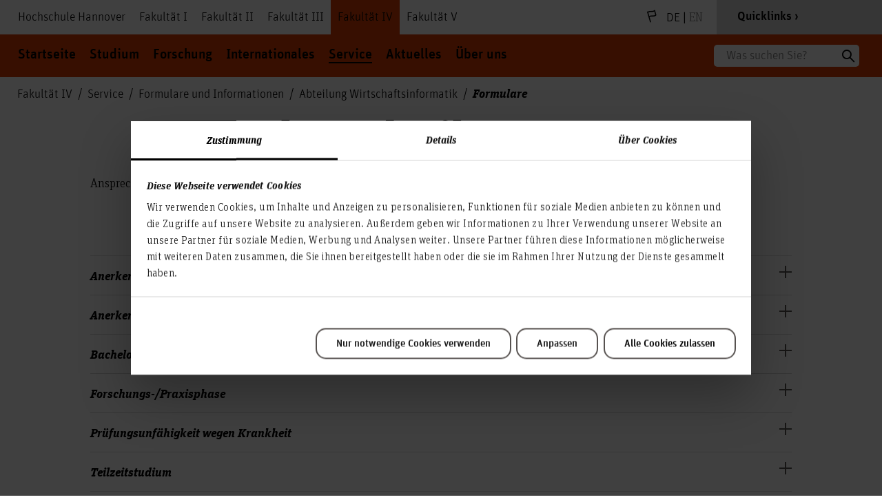

--- FILE ---
content_type: text/html; charset=utf-8
request_url: https://f4.hs-hannover.de/service/formulare-und-informationen/abteilung-wirtschaftsinformatik/formulare
body_size: 12642
content:
<!DOCTYPE html>
<html lang="de-DE">
<head>
    <meta charset="utf-8">

<!-- 
	u+i interact
		    Kommunikationsagentur
		    www.uandi.com

	This website is powered by TYPO3 - inspiring people to share!
	TYPO3 is a free open source Content Management Framework initially created by Kasper Skaarhoj and licensed under GNU/GPL.
	TYPO3 is copyright 1998-2026 of Kasper Skaarhoj. Extensions are copyright of their respective owners.
	Information and contribution at https://typo3.org/
-->


<title>Formulare – Fakultät IV</title>
<meta http-equiv="x-ua-compatible" content="ie=edge,chrome=1">
<meta name="generator" content="TYPO3 CMS">
<meta name="robots" content="index,follow">
<meta name="viewport" content="width=device-width, height=device-height, initial-scale=1, maximum-scale=1, user-scalable=no">
<meta name="keywords" content="Fakultät IV, Wirtschaft, Betriebswirtschaftslehre, BWL, Verwaltungsinformatik, Hannover, Wirtschaftsinformatik, Betriebswirtschaft, Internationalisierung, Bachelor of Science, Audit and Accounting (AAA), Banken und Versicherungen (BUV), Controlling (CON), Corporate Finance (FIN), Handel und Vertrieb (HUV), Human Resource Management (HRM), International Management (IMA), Marketing und Marktforschung (MUM), Supply Chain Management (SCM), Unternehmensführung (UFG)">
<meta name="revisit-after" content="7 days">
<meta name="format-detection" content="telephone=no">
<meta name="title" content="Formulare">
<meta name="date" content="2025-11-24">


<link rel="stylesheet" href="/typo3temp/assets/css/d75c06b886d308c7c3e2328fd8e1b8a8.css?1769079229" media="all">
<link rel="stylesheet" href="/_assets/f447216c5bb14f7e1e0cfcc80984782b/assets_static/css/cookiebot_1731319402.css?1769078785" media="all">
<link rel="stylesheet" href="/_assets/f447216c5bb14f7e1e0cfcc80984782b/assets_static/css/libconnect_dbis.css?1769078785" media="all">
<link rel="stylesheet" href="/_assets/f447216c5bb14f7e1e0cfcc80984782b/assets_static/css/libconnect_ezb.css?1769078785" media="all">







<script id="Cookiebot" src="https://consent.cookiebot.com/uc.js" data-cbid="539586f8-2a7f-450a-a5cc-75ab52045cdf" data-blockingmode="auto" type="text/javascript"></script><link rel="apple-touch-icon" sizes="57x57" href="/frontend/assets/images/favicon/apple-icon-57x57.png"><link rel="apple-touch-icon" sizes="60x60" href="/frontend/assets/images/favicon/apple-icon-60x60.png"><link rel="apple-touch-icon" sizes="72x72" href="/frontend/assets/images/favicon/apple-icon-72x72.png"><link rel="apple-touch-icon" sizes="76x76" href="/frontend/assets/images/favicon/apple-icon-76x76.png"><link rel="apple-touch-icon" sizes="114x114" href="/frontend/assets/images/favicon/apple-icon-114x114.png"><link rel="apple-touch-icon" sizes="120x120" href="/frontend/assets/images/favicon/apple-icon-120x120.png"><link rel="apple-touch-icon" sizes="144x144" href="/frontend/assets/images/favicon/apple-icon-144x144.png"><link rel="apple-touch-icon" sizes="152x152" href="/frontend/assets/images/favicon/apple-icon-152x152.png"><link rel="apple-touch-icon" sizes="180x180" href="/frontend/assets/images/favicon/apple-icon-180x180.png"><link rel="icon" type="image/png" sizes="192x192"  href="/frontend/assets/images/favicon/android-icon-192x192.png"><link rel="icon" type="image/png" sizes="32x32" href="/frontend/assets/images/favicon/favicon-32x32.png"><link rel="icon" type="image/png" sizes="96x96" href="/frontend/assets/images/favicon/favicon-96x96.png"><link rel="icon" type="image/png" sizes="16x16" href="/frontend/assets/images/favicon/favicon-16x16.png"><link rel="manifest" href="/frontend/assets/images/favicon/manifest.json"><meta name="msapplication-TileColor" content="#ffffff"><meta name="msapplication-TileImage" content="/frontend/assets/images/favicon/ms-icon-144x144.png"><meta name="theme-color" content="#ffffff"><meta name="msapplication-config" content="/frontend/assets/images/favicon/browserconfig.xml" ><!-- Vite JS Assets --><script type="module" src="/assets/build/index.DolBJe7-.js"></script><!-- Vite CSS Assets --><link rel="stylesheet" href="/assets/build/index.BO2L1ra_.css">
<link rel="canonical" href="https://f4.hs-hannover.de/service/formulare-und-informationen/abteilung-wirtschaftsinformatik/formulare">

</head>
<body class="page-2481 pagelevel-4 language-0 layout-Default theme--red">



        

        
            
                
            
        

        
    


    <header>
        

    <nav class="main-menu">
        <div class="main-menu__mainmenu">

            
                <ul role="menubar" data-translations='{"close": "schließen", "back": "Zurück", "dropdown_placeholder": "Auswahl Hochschule &amp; Fakultäten", "search":"Suche"}' data-search='{"url": "https://www.hs-hannover.de/suche", "placeholder": "Was suchen Sie?", "term": ""}' >
                    
                        <li class="main-menu__mainmenu-item">
                            <a title="Hochschule Hannover" href="https://www.hs-hannover.de/">
                                Hochschule Hannover
                            </a>
                            
                        </li>
                    
                        <li class="main-menu__mainmenu-item">
                            <a title="Fakultät I" href="https://f1.hs-hannover.de/">
                                Fakultät I
                            </a>
                            
                        </li>
                    
                        <li class="main-menu__mainmenu-item">
                            <a title="Fakultät II" href="https://f2.hs-hannover.de/">
                                Fakultät II
                            </a>
                            
                        </li>
                    
                        <li class="main-menu__mainmenu-item">
                            <a title="Fakultät III" href="https://f3.hs-hannover.de/">
                                Fakultät III
                            </a>
                            
                        </li>
                    
                        <li class="main-menu__mainmenu-item active">
                            <a title="Fakultät IV" href="/">
                                Fakultät IV
                            </a>
                            
                                
        <ul id="tabmenu13">
            

            
                <li >
                    
                            <a title="Startseite" href="/">
                                Startseite
                            </a>
                        

                    
                </li>
            
                <li >
                    
                            <a title="Studium" href="/studium">
                                Studium
                            </a>
                        

                    
                        
        <ul >
            
                <li>
                    <a href="/studium">
                        Übersicht:
                        Studium
                    </a>
                </li>
            

            
                <li >
                    
                            <a title="Erstsemesterinformation" href="/studium/erstsemesterinformation">
                                Erstsemesterinformation
                            </a>
                        

                    
                        
        <ul >
            
                <li>
                    <a href="/studium/erstsemesterinformation">
                        Übersicht:
                        Erstsemesterinformation
                    </a>
                </li>
            

            
                <li >
                    
                            <a title="Abteilung Betriebswirtschaft" href="/studium/erstsemesterinformation/abteilung-betriebswirtschaft">
                                Abteilung Betriebswirtschaft
                            </a>
                        

                    
                </li>
            
                <li >
                    
                            <a title="Abteilung Informatik" href="/studium/erstsemesterinformation/abteilung-informatik">
                                Abteilung Informatik
                            </a>
                        

                    
                </li>
            
                <li >
                    
                            <a title="Abteilung Wirtschaftsinformatik" href="/studium/erstsemesterinformation/abteilung-wirtschaftsinformatik">
                                Abteilung Wirtschaftsinformatik
                            </a>
                        

                    
                </li>
            
        </ul>
    
                    
                </li>
            
                <li >
                    
                            <a title="Bachelor-Studiengänge" href="/studium/bachelor-studiengaenge">
                                Bachelor-Studiengänge
                            </a>
                        

                    
                        
        <ul >
            
                <li>
                    <a href="/studium/bachelor-studiengaenge">
                        Übersicht:
                        Bachelor-Studiengänge
                    </a>
                </li>
            

            
                <li >
                    
                            <a title="International Business Studies (IBS)" href="/studium/bachelor-studiengaenge/international-business-studies-ibs">
                                International Business Studies (IBS)
                            </a>
                        

                    
                </li>
            
                <li >
                    
                            <a title="Betriebswirtschaftslehre (BBA)" href="/studium/bachelor-studiengaenge/betriebswirtschaftslehre-bba">
                                Betriebswirtschaftslehre (BBA)
                            </a>
                        

                    
                </li>
            
                <li >
                    
                            <a title="Angewandte Informatik (BIN)" href="/studium/bachelor-studiengaenge/angewandte-informatik-bin">
                                Angewandte Informatik (BIN)
                            </a>
                        

                    
                </li>
            
                <li >
                    
                            <a title="Angewandte Mathematik und Data Science (MAT)" href="https://f1.hs-hannover.de/studium/studiengaenge-und-programme/bachelor-studiengaenge/angewandte-mathematik-und-data-science-mat">
                                Angewandte Mathematik und Data Science (MAT)
                            </a>
                        

                    
                </li>
            
                <li >
                    
                            <a title="Bank- und Versicherungswesen (BBI)" href="/studium/bachelor-studiengaenge/bank-und-versicherungswesen-bbi">
                                Bank- und Versicherungswesen (BBI)
                            </a>
                        

                    
                </li>
            
                <li >
                    
                            <a title="Mediendesigninformatik (MDI)" href="/studium/bachelor-studiengaenge/mediendesigninformatik-mdi">
                                Mediendesigninformatik (MDI)
                            </a>
                        

                    
                </li>
            
                <li >
                    
                            <a title="Verwaltungsinformatik (VIF)" href="/studium/bachelor-studiengaenge/verwaltungsinformatik-vif">
                                Verwaltungsinformatik (VIF)
                            </a>
                        

                    
                </li>
            
                <li >
                    
                            <a title="Wirtschaftsinformatik (BIS)" href="/studium/bachelor-studiengaenge/wirtschaftsinformatik-bis">
                                Wirtschaftsinformatik (BIS)
                            </a>
                        

                    
                </li>
            
        </ul>
    
                    
                </li>
            
                <li >
                    
                            <a title="Master-Studiengänge" href="/studium/master-studiengaenge">
                                Master-Studiengänge
                            </a>
                        

                    
                        
        <ul >
            
                <li>
                    <a href="/studium/master-studiengaenge">
                        Übersicht:
                        Master-Studiengänge
                    </a>
                </li>
            

            
                <li >
                    
                            <a title="Unternehmensentwicklung (MBD)" href="/studium/master-studiengaenge/unternehmensentwicklung-mbd">
                                Unternehmensentwicklung (MBD)
                            </a>
                        

                    
                </li>
            
                <li >
                    
                            <a title="Angewandte Informatik (MIN)" href="/studium/master-studiengaenge/angewandte-informatik-min">
                                Angewandte Informatik (MIN)
                            </a>
                        

                    
                </li>
            
                <li >
                    
                            <a title="Digitale Transformation (MDT)" href="/studium/master-studiengaenge/digitale-transformation-mdt">
                                Digitale Transformation (MDT)
                            </a>
                        

                    
                        
        <ul >
            
                <li>
                    <a href="/studium/master-studiengaenge/digitale-transformation-mdt">
                        Übersicht:
                        Digitale Transformation (MDT)
                    </a>
                </li>
            

            
                <li >
                    
                            <a title="Bewerbungsverfahren" href="/studium/master-studiengaenge/digitale-transformation-mdt/bewerbungsverfahren">
                                Bewerbungsverfahren
                            </a>
                        

                    
                </li>
            
                <li >
                    
                            <a title="Aufbau des Studiums" href="/studium/master-studiengaenge/digitale-transformation-mdt/aufbau-des-studiums">
                                Aufbau des Studiums
                            </a>
                        

                    
                </li>
            
                <li >
                    
                            <a title="Zulassungsverfahren" href="/studium/master-studiengaenge/digitale-transformation-mdt/zulassungsverfahren">
                                Zulassungsverfahren
                            </a>
                        

                    
                </li>
            
        </ul>
    
                    
                </li>
            
                <li >
                    
                            <a title="Mittelständische Unternehmensführung in Entrepreneurship (MMU)" href="/studium/master-studiengaenge/mittelstaendische-unternehmensfuehrung-in-entrepreneurship-mmu-3">
                                Mittelständische Unternehmensführung in Entrepreneurship (MMU)
                            </a>
                        

                    
                </li>
            
        </ul>
    
                    
                </li>
            
                <li >
                    
                            <a title="Studieninformationen" href="/studium/studieninformationen">
                                Studieninformationen
                            </a>
                        

                    
                        
        <ul >
            
                <li>
                    <a href="/studium/studieninformationen">
                        Übersicht:
                        Studieninformationen
                    </a>
                </li>
            

            
                <li >
                    
                            <a title="Abschlussarbeiten" href="/studium/studieninformationen/abschlussarbeiten">
                                Abschlussarbeiten
                            </a>
                        

                    
                        
        <ul >
            
                <li>
                    <a href="/studium/studieninformationen/abschlussarbeiten">
                        Übersicht:
                        Abschlussarbeiten
                    </a>
                </li>
            

            
                <li >
                    
                            <a title="Abteilungen BWL und WI" href="/studium/studieninformationen/abschlussarbeiten/abteilungen-bwl-und-wi">
                                Abteilungen BWL und WI
                            </a>
                        

                    
                </li>
            
                <li >
                    
                            <a title="Abteilung Informatik" href="/studium/studieninformationen/abschlussarbeiten/abteilung-informatik">
                                Abteilung Informatik
                            </a>
                        

                    
                </li>
            
        </ul>
    
                    
                </li>
            
                <li >
                    
                            <a title="Ordnungen" href="/studium/studieninformationen/ordnungen">
                                Ordnungen
                            </a>
                        

                    
                        
        <ul >
            
                <li>
                    <a href="/studium/studieninformationen/ordnungen">
                        Übersicht:
                        Ordnungen
                    </a>
                </li>
            

            
                <li >
                    
                            <a title="Allgemein" href="/studium/studieninformationen/ordnungen/allgemein">
                                Allgemein
                            </a>
                        

                    
                </li>
            
                <li >
                    
                            <a title="Abteilung BWL" href="/studium/studieninformationen/ordnungen/abteilung-bwl">
                                Abteilung BWL
                            </a>
                        

                    
                </li>
            
                <li >
                    
                            <a title="Abteilung Informatik" href="/studium/studieninformationen/ordnungen/abteilung-informatik">
                                Abteilung Informatik
                            </a>
                        

                    
                </li>
            
                <li >
                    
                            <a title="Abteilung Wirtschaftsinformatik" href="/studium/studieninformationen/ordnungen/abteilung-wirtschaftsinformatik">
                                Abteilung Wirtschaftsinformatik
                            </a>
                        

                    
                </li>
            
        </ul>
    
                    
                </li>
            
                <li >
                    
                            <a target="_blank" href="https://www.hs-hannover.de/ueber-uns/organisation/akademische-angelegenheiten/studieninteressierte/bewerbung/">
                                Informationen zum Bewerbungsverfahren
                            </a>
                        

                    
                </li>
            
                <li >
                    
                            <a title="Bewerbung" href="https://www.hs-hannover.de/ueber-uns/organisation/akademische-angelegenheiten/studieninteressierte/bewerbung">
                                Bewerbung
                            </a>
                        

                    
                </li>
            
                <li >
                    
                            <a title="Fachstudienberatung" href="/studium/studieninformationen/fachstudienberatung">
                                Fachstudienberatung
                            </a>
                        

                    
                </li>
            
        </ul>
    
                    
                </li>
            
                <li >
                    
                            <a title="Pläne und Termine" href="/studium/plaene-und-termine">
                                Pläne und Termine
                            </a>
                        

                    
                        
        <ul >
            
                <li>
                    <a href="/studium/plaene-und-termine">
                        Übersicht:
                        Pläne und Termine
                    </a>
                </li>
            

            
                <li >
                    
                            <a title="Prüfungsplan" href="/studium/plaene-und-termine/pruefungsplan">
                                Prüfungsplan
                            </a>
                        

                    
                        
        <ul >
            
                <li>
                    <a href="/studium/plaene-und-termine/pruefungsplan">
                        Übersicht:
                        Prüfungsplan
                    </a>
                </li>
            

            
                <li >
                    
                            <a title="Abteilung Betriebswirtschaft" href="/studium/plaene-und-termine/pruefungsplan/abteilung-betriebswirtschaft">
                                Abteilung Betriebswirtschaft
                            </a>
                        

                    
                </li>
            
                <li >
                    
                            <a title="Abteilung Informatik" href="/studium/plaene-und-termine/pruefungsplan/abteilung-informatik">
                                Abteilung Informatik
                            </a>
                        

                    
                </li>
            
                <li >
                    
                            <a title="Abteilung Wirtschaftsinformatik" href="/studium/plaene-und-termine/pruefungsplan/abteilung-wirtschaftsinformatik">
                                Abteilung Wirtschaftsinformatik
                            </a>
                        

                    
                </li>
            
        </ul>
    
                    
                </li>
            
                <li >
                    
                            <a title="Stundenplan" href="/studium/plaene-und-termine/stundenplan">
                                Stundenplan
                            </a>
                        

                    
                        
        <ul >
            
                <li>
                    <a href="/studium/plaene-und-termine/stundenplan">
                        Übersicht:
                        Stundenplan
                    </a>
                </li>
            

            
                <li >
                    
                            <a title="Abteilung Betriebswirtschaft" href="/studium/plaene-und-termine/stundenplan/abteilung-betriebswirtschaft">
                                Abteilung Betriebswirtschaft
                            </a>
                        

                    
                </li>
            
                <li >
                    
                            <a title="Abteilung Informatik" href="/studium/plaene-und-termine/stundenplan/abteilung-informatik">
                                Abteilung Informatik
                            </a>
                        

                    
                </li>
            
                <li >
                    
                            <a title="Abteilung Wirtschaftsinformatik" href="/studium/plaene-und-termine/stundenplan/abteilung-wirtschaftsinformatik">
                                Abteilung Wirtschaftsinformatik
                            </a>
                        

                    
                </li>
            
        </ul>
    
                    
                </li>
            
                <li >
                    
                            <a title="Termine" href="/studium/plaene-und-termine/termine">
                                Termine
                            </a>
                        

                    
                        
        <ul >
            
                <li>
                    <a href="/studium/plaene-und-termine/termine">
                        Übersicht:
                        Termine
                    </a>
                </li>
            

            
                <li >
                    
                            <a title="Abteilung Betriebswirtschaft" href="/service/formulare-und-informationen/abteilung-betriebswirtschaft/termine">
                                Abteilung Betriebswirtschaft
                            </a>
                        

                    
                </li>
            
                <li >
                    
                            <a title="Abteilung Informatik" href="/service/formulare-und-informationen/abteilung-informatik/termine">
                                Abteilung Informatik
                            </a>
                        

                    
                </li>
            
                <li >
                    
                            <a title="Abteilung Wirtschaftsinformatik" href="/service/formulare-und-informationen/abteilung-wirtschaftsinformatik/termine">
                                Abteilung Wirtschaftsinformatik
                            </a>
                        

                    
                </li>
            
        </ul>
    
                    
                </li>
            
        </ul>
    
                    
                </li>
            
        </ul>
    
                    
                </li>
            
                <li >
                    
                            <a title="Forschung" href="/forschung">
                                Forschung
                            </a>
                        

                    
                        
        <ul >
            
                <li>
                    <a href="/forschung">
                        Übersicht:
                        Forschung
                    </a>
                </li>
            

            
                <li >
                    
                            <a title="Forschungsfinder" href="/forschung/forschungsfinder">
                                Forschungsfinder
                            </a>
                        

                    
                </li>
            
                <li >
                    
                            <a title="Institute &amp; Forschungsgruppen" href="/forschung/institute-forschungsgruppen">
                                Institute & Forschungsgruppen
                            </a>
                        

                    
                        
        <ul >
            
                <li>
                    <a href="/forschung/institute-forschungsgruppen">
                        Übersicht:
                        Institute & Forschungsgruppen
                    </a>
                </li>
            

            
                <li >
                    
                            <a target="_blank" href="https://www.hs-hannover.de/forschung/forschungsaktivitaeten/forschungseinrichtungen/institute-for-applied-data-science-hannover-datah-1">
                                Data|H – Institute for Applied Data Science Hannover
                            </a>
                        

                    
                </li>
            
                <li >
                    
                            <a title="Forschungsgruppe &quot;Inergi&quot;" href="/forschung/institute-forschungsgruppen/forschungsgruppe-inergi">
                                Forschungsgruppe "Inergi"
                            </a>
                        

                    
                </li>
            
                <li >
                    
                            <a title="Forschungsgruppe Softwarearchitektur" href="/forschung/institute-forschungsgruppen/forschungsgruppe-softwarearchitektur">
                                Forschungsgruppe Softwarearchitektur
                            </a>
                        

                    
                </li>
            
                <li >
                    
                            <a title="Forschungsgruppe Zertifizierung Projektmanagement" href="/forschung/institute-forschungsgruppen/forschungsgruppe-zertifizierung-projektmanagement">
                                Forschungsgruppe Zertifizierung Projektmanagement
                            </a>
                        

                    
                </li>
            
                <li >
                    
                            <a title="IGM Institut für Gesundheitsmanagement der Hochschule Hannover" href="/forschung/institute-forschungsgruppen/igm-institut-fuer-gesundheitsmanagement-der-hochschule-hannover">
                                IGM Institut für Gesundheitsmanagement der Hochschule Hannover
                            </a>
                        

                    
                </li>
            
                <li >
                    
                            <a title="Information Technology and Management (CC_ITM)" href="/forschung/institute-forschungsgruppen/information-technology-and-management-cc-itm">
                                Information Technology and Management (CC_ITM)
                            </a>
                        

                    
                </li>
            
        </ul>
    
                    
                </li>
            
                <li >
                    
                            <a title="Veröffentlichungen" href="/forschung/veroeffentlichungen">
                                Veröffentlichungen
                            </a>
                        

                    
                        
        <ul >
            
                <li>
                    <a href="/forschung/veroeffentlichungen">
                        Übersicht:
                        Veröffentlichungen
                    </a>
                </li>
            

            
                <li >
                    
                            <a title="vor 2000" href="/forschung/veroeffentlichungen/vor-2000">
                                vor 2000
                            </a>
                        

                    
                </li>
            
                <li >
                    
                            <a title="2000" href="/forschung/veroeffentlichungen/2000">
                                2000
                            </a>
                        

                    
                </li>
            
                <li >
                    
                            <a title="2001" href="/forschung/veroeffentlichungen/2001">
                                2001
                            </a>
                        

                    
                </li>
            
                <li >
                    
                            <a title="2002" href="/forschung/veroeffentlichungen/2002">
                                2002
                            </a>
                        

                    
                </li>
            
                <li >
                    
                            <a title="2003" href="/forschung/veroeffentlichungen/2003">
                                2003
                            </a>
                        

                    
                </li>
            
                <li >
                    
                            <a title="2004" href="/forschung/veroeffentlichungen/2004">
                                2004
                            </a>
                        

                    
                </li>
            
                <li >
                    
                            <a title="2005" href="/forschung/veroeffentlichungen/2005">
                                2005
                            </a>
                        

                    
                </li>
            
                <li >
                    
                            <a title="2006" href="/forschung/veroeffentlichungen/2006">
                                2006
                            </a>
                        

                    
                </li>
            
                <li >
                    
                            <a title="2007" href="/forschung/veroeffentlichungen/2007">
                                2007
                            </a>
                        

                    
                </li>
            
                <li >
                    
                            <a title="2008" href="/forschung/veroeffentlichungen/2008">
                                2008
                            </a>
                        

                    
                </li>
            
                <li >
                    
                            <a title="2009" href="/forschung/veroeffentlichungen/2009">
                                2009
                            </a>
                        

                    
                </li>
            
                <li >
                    
                            <a title="2010" href="/forschung/veroeffentlichungen/2010">
                                2010
                            </a>
                        

                    
                </li>
            
                <li >
                    
                            <a title="2011" href="/forschung/veroeffentlichungen/2011">
                                2011
                            </a>
                        

                    
                </li>
            
                <li >
                    
                            <a title="2012" href="/forschung/veroeffentlichungen/2012">
                                2012
                            </a>
                        

                    
                </li>
            
                <li >
                    
                            <a title="2013" href="/forschung/veroeffentlichungen/2013">
                                2013
                            </a>
                        

                    
                </li>
            
                <li >
                    
                            <a title="2014" href="/forschung/veroeffentlichungen/2014">
                                2014
                            </a>
                        

                    
                </li>
            
                <li >
                    
                            <a title="2015" href="/forschung/veroeffentlichungen/2015">
                                2015
                            </a>
                        

                    
                </li>
            
                <li >
                    
                            <a title="2016" href="/forschung/veroeffentlichungen/2016">
                                2016
                            </a>
                        

                    
                </li>
            
                <li >
                    
                            <a title="2017" href="/forschung/veroeffentlichungen/2017">
                                2017
                            </a>
                        

                    
                </li>
            
                <li >
                    
                            <a title="2018" href="/forschung/veroeffentlichungen/2018">
                                2018
                            </a>
                        

                    
                </li>
            
                <li >
                    
                            <a title="2019" href="/forschung/veroeffentlichungen/2019">
                                2019
                            </a>
                        

                    
                </li>
            
                <li >
                    
                            <a title="2020" href="/forschung/veroeffentlichungen/2020">
                                2020
                            </a>
                        

                    
                </li>
            
                <li >
                    
                            <a title="2021" href="/forschung/veroeffentlichungen/2021">
                                2021
                            </a>
                        

                    
                </li>
            
                <li >
                    
                            <a title="2022" href="/forschung/veroeffentlichungen/2022">
                                2022
                            </a>
                        

                    
                </li>
            
                <li >
                    
                            <a title="2023" href="/forschung/veroeffentlichungen/2023">
                                2023
                            </a>
                        

                    
                </li>
            
                <li >
                    
                            <a title="2024" href="/forschung/veroeffentlichungen/2023-2">
                                2024
                            </a>
                        

                    
                </li>
            
                <li >
                    
                            <a title="2025" href="/forschung/veroeffentlichungen/2025">
                                2025
                            </a>
                        

                    
                </li>
            
        </ul>
    
                    
                </li>
            
        </ul>
    
                    
                </li>
            
                <li >
                    
                            <a title="Internationales" href="/internationales">
                                Internationales
                            </a>
                        

                    
                        
        <ul >
            
                <li>
                    <a href="/internationales">
                        Übersicht:
                        Internationales
                    </a>
                </li>
            

            
                <li >
                    
                            <a title="Information for exchange students" href="/internationales/information-for-exchange-students">
                                Information for exchange students
                            </a>
                        

                    
                        
        <ul >
            
                <li>
                    <a href="/internationales/information-for-exchange-students">
                        Übersicht:
                        Information for exchange students
                    </a>
                </li>
            

            
                <li >
                    
                            <a title="Study at Hochschule Hannover ..." href="/internationales/information-for-exchange-students/study-at-hochschule-hannover">
                                Study at Hochschule Hannover ...
                            </a>
                        

                    
                </li>
            
                <li >
                    
                            <a title="Courses offered in English language" href="/internationales/information-for-exchange-students/courses-offered-in-english-language">
                                Courses offered in English language
                            </a>
                        

                    
                </li>
            
                <li >
                    
                            <a title="ICM – InterCultural Management Training" href="/internationales/information-for-exchange-students/icm-intercultural-management-training">
                                ICM – InterCultural Management Training
                            </a>
                        

                    
                </li>
            
        </ul>
    
                    
                </li>
            
                <li >
                    
                            <a title="Ansprechpartner*innen" href="/internationales/ansprechpartnerinnen-persons-of-contact-1">
                                Ansprechpartner*innen
                            </a>
                        

                    
                </li>
            
                <li >
                    
                            <a title="Studium und Praktikum im Ausland" href="/internationales/studium-und-praktikum-im-ausland">
                                Studium und Praktikum im Ausland
                            </a>
                        

                    
                        
        <ul >
            
                <li>
                    <a href="/internationales/studium-und-praktikum-im-ausland">
                        Übersicht:
                        Studium und Praktikum im Ausland
                    </a>
                </li>
            

            
                <li >
                    
                            <a title="Vorbereitung" href="/internationales/studium-und-praktikum-im-ausland/vorbereitung">
                                Vorbereitung
                            </a>
                        

                    
                </li>
            
                <li >
                    
                            <a title="Nachbereitung" href="/internationales/studium-und-praktikum-im-ausland/nachbereitung">
                                Nachbereitung
                            </a>
                        

                    
                </li>
            
                <li >
                    
                            <a title="Eindrücke" href="/internationales/studium-und-praktikum-im-ausland/nachbereitung-1">
                                Eindrücke
                            </a>
                        

                    
                </li>
            
        </ul>
    
                    
                </li>
            
                <li >
                    
                            <a title="Partnerhochschulen" href="/internationales/partnerhochschulen">
                                Partnerhochschulen
                            </a>
                        

                    
                        
        <ul >
            
                <li>
                    <a href="/internationales/partnerhochschulen">
                        Übersicht:
                        Partnerhochschulen
                    </a>
                </li>
            

            
                <li >
                    
                            <a title="Partnerhochschulen Abt. BWL und WI" href="/internationales/partnerhochschulen/partnerhochschulen-abt-bwl-und-wi">
                                Partnerhochschulen Abt. BWL und WI
                            </a>
                        

                    
                </li>
            
                <li >
                    
                            <a title="Partnerhochschulen Abt. I" href="/internationales/partnerhochschulen/partnerhochschulen-abt-i">
                                Partnerhochschulen Abt. I
                            </a>
                        

                    
                </li>
            
        </ul>
    
                    
                </li>
            
                <li >
                    
                            <a title="Internationale Studienprogramme" href="/internationales/internationale-studiengaenge">
                                Internationale Studienprogramme
                            </a>
                        

                    
                        
        <ul >
            
                <li>
                    <a href="/internationales/internationale-studiengaenge">
                        Übersicht:
                        Internationale Studienprogramme
                    </a>
                </li>
            

            
                <li >
                    
                            <a title="Doppelmaster-Studiengänge" href="/studium/internationales-fakultaet-iv/master-doppelstudiengang-1">
                                Doppelmaster-Studiengänge
                            </a>
                        

                    
                </li>
            
                <li >
                    
                            <a title="Summer School HsH 2019: Digital Transformation" href="/internationales/summer-school-hsh-2019-digital-transformation">
                                Summer School HsH 2019: Digital Transformation
                            </a>
                        

                    
                </li>
            
        </ul>
    
                    
                </li>
            
                <li >
                    
                            <a title="Häufig gestellte Fragen - FAQ" href="/internationales/haeufig-gestellte-fragen-faq">
                                Häufig gestellte Fragen - FAQ
                            </a>
                        

                    
                </li>
            
                <li >
                    
                            <a title="Downloads" href="/internationales/downloads">
                                Downloads
                            </a>
                        

                    
                </li>
            
        </ul>
    
                    
                </li>
            
                <li class="active">
                    
                            <a title="Service" href="/service">
                                Service
                            </a>
                        

                    
                        
        <ul >
            
                <li>
                    <a href="/service">
                        Übersicht:
                        Service
                    </a>
                </li>
            

            
                <li class="active">
                    
                            <a title="Formulare und Informationen" href="/service/formulare-und-informationen">
                                Formulare und Informationen
                            </a>
                        

                    
                        
        <ul >
            
                <li>
                    <a href="/service/formulare-und-informationen">
                        Übersicht:
                        Formulare und Informationen
                    </a>
                </li>
            

            
                <li >
                    
                            <a title="Abteilung Betriebswirtschaft" href="/service/formulare-und-informationen/abteilung-betriebswirtschaft">
                                Abteilung Betriebswirtschaft
                            </a>
                        

                    
                        
        <ul >
            
                <li>
                    <a href="/service/formulare-und-informationen/abteilung-betriebswirtschaft">
                        Übersicht:
                        Abteilung Betriebswirtschaft
                    </a>
                </li>
            

            
                <li >
                    
                            <a title="Anerkennung von Studien- und Prüfungsleistungen" href="/service/formulare-und-informationen/abteilung-betriebswirtschaft/anerkennung-von-studien-und-pruefungsleistungen">
                                Anerkennung von Studien- und Prüfungsleistungen
                            </a>
                        

                    
                </li>
            
                <li >
                    
                            <a title="Anerkennung beruflicher Kompetenzen" href="/service/formulare-und-informationen/abteilung-betriebswirtschaft/anerkennung-beruflicher-kompetenzen">
                                Anerkennung beruflicher Kompetenzen
                            </a>
                        

                    
                </li>
            
                <li >
                    
                            <a title="BAföG-Leistungsnachweis" href="/service/formulare-und-informationen/abteilung-betriebswirtschaft/bafoeg-leistungsnachweis">
                                BAföG-Leistungsnachweis
                            </a>
                        

                    
                </li>
            
                <li >
                    
                            <a title="Erstsemesterinformationen" href="/studium/erstsemesterinformation/abteilung-betriebswirtschaft">
                                Erstsemesterinformationen
                            </a>
                        

                    
                </li>
            
                <li >
                    
                            <a title="Formulare der Abteilung BWL" href="/service/formulare-und-informationen/abteilung-betriebswirtschaft/formulare-der-abteilung-bwl">
                                Formulare der Abteilung BWL
                            </a>
                        

                    
                </li>
            
                <li >
                    
                            <a title="Formulare der Studierendenverwaltung" href="/service/formulare-und-informationen/abteilung-betriebswirtschaft/formulare-der-studierendenverwaltung">
                                Formulare der Studierendenverwaltung
                            </a>
                        

                    
                </li>
            
                <li >
                    
                            <a title="Immatrikulation" href="/service/formulare-und-informationen/abteilung-betriebswirtschaft/immatrikulation">
                                Immatrikulation
                            </a>
                        

                    
                </li>
            
                <li >
                    
                            <a title="Praktikumsstellen" href="/aktuelles/praktikumsstellen">
                                Praktikumsstellen
                            </a>
                        

                    
                </li>
            
                <li >
                    
                            <a title="Praxisphasen,  Bachelor-Arbeiten und Master-Arbeiten" href="/service/formulare-und-informationen/abteilung-betriebswirtschaft/praxisphasen-bachelor-arbeiten-und-master-arbeiten">
                                Praxisphasen,  Bachelor-Arbeiten und Master-Arbeiten
                            </a>
                        

                    
                </li>
            
                <li >
                    
                            <a title="Prüfungen" href="/studium/plaene-und-termine/pruefungsplan/abteilung-betriebswirtschaft">
                                Prüfungen
                            </a>
                        

                    
                </li>
            
                <li >
                    
                            <a title="Servicezeiten der Abteilung BWL" href="/service/formulare-und-informationen/abteilung-betriebswirtschaft/servicezeiten-der-abteilung-bwl">
                                Servicezeiten der Abteilung BWL
                            </a>
                        

                    
                </li>
            
                <li >
                    
                            <a title="Studienberatung Betriebswirtschaftslehre" href="/service/formulare-und-informationen/abteilung-betriebswirtschaft/studienberatung-betriebswirtschaftslehre">
                                Studienberatung Betriebswirtschaftslehre
                            </a>
                        

                    
                </li>
            
                <li >
                    
                            <a title="Stundenplan" href="/studium/plaene-und-termine/stundenplan/abteilung-betriebswirtschaft">
                                Stundenplan
                            </a>
                        

                    
                </li>
            
                <li >
                    
                            <a title="Termine" href="/service/formulare-und-informationen/abteilung-betriebswirtschaft/termine">
                                Termine
                            </a>
                        

                    
                </li>
            
                <li >
                    
                            <a title="Weitere Ansprechpartner" href="/service/formulare-und-informationen/abteilung-betriebswirtschaft/weitere-ansprechpartner">
                                Weitere Ansprechpartner
                            </a>
                        

                    
                </li>
            
        </ul>
    
                    
                </li>
            
                <li >
                    
                            <a title="Abteilung Informatik" href="/service/formulare-und-informationen/abteilung-informatik">
                                Abteilung Informatik
                            </a>
                        

                    
                        
        <ul >
            
                <li>
                    <a href="/service/formulare-und-informationen/abteilung-informatik">
                        Übersicht:
                        Abteilung Informatik
                    </a>
                </li>
            

            
                <li >
                    
                            <a title="Lehre nach Cyberangriff" href="/service/formulare-und-informationen/abteilung-informatik/lehre-nach-cyberangriff">
                                Lehre nach Cyberangriff
                            </a>
                        

                    
                </li>
            
                <li >
                    
                            <a title="Erstsemester Informationen" href="/studium/erstsemesterinformation/abteilung-informatik">
                                Erstsemester Informationen
                            </a>
                        

                    
                </li>
            
                <li >
                    
                            <a title="Formulare" href="/service/formulare-und-informationen/abteilung-informatik/formulare">
                                Formulare
                            </a>
                        

                    
                </li>
            
                <li >
                    
                            <a title="Kooperationsmöglichkeiten für Unternehmen und Organisationen" href="/service/formulare-und-informationen/abteilung-informatik/kooperationsmoeglichkeiten-fuer-unternehmen-und-organisationen">
                                Kooperationsmöglichkeiten für Unternehmen und Organisationen
                            </a>
                        

                    
                </li>
            
                <li >
                    
                            <a title="Stundenplan" href="/studium/plaene-und-termine/stundenplan/abteilung-informatik">
                                Stundenplan
                            </a>
                        

                    
                </li>
            
                <li >
                    
                            <a title="Prüfungsplan" href="/studium/plaene-und-termine/pruefungsplan/abteilung-informatik">
                                Prüfungsplan
                            </a>
                        

                    
                </li>
            
                <li >
                    
                            <a title="Termine" href="/service/formulare-und-informationen/abteilung-informatik/termine">
                                Termine
                            </a>
                        

                    
                </li>
            
                <li >
                    
                            <a title="Fachstudienberatung Informatik" href="/service/formulare-und-informationen/abteilung-informatik/fachstudienberatung-informatik">
                                Fachstudienberatung Informatik
                            </a>
                        

                    
                </li>
            
                <li >
                    
                            <a title="Vorlesungsverzeichnis" href="/service/formulare-und-informationen/abteilung-informatik/vorlesungsverzeichnis">
                                Vorlesungsverzeichnis
                            </a>
                        

                    
                </li>
            
                <li >
                    
                            <a title="BAföG-Leistungsnachweis" href="/service/formulare-und-informationen/abteilung-informatik/bafoeg-leistungsnachweis">
                                BAföG-Leistungsnachweis
                            </a>
                        

                    
                </li>
            
                <li >
                    
                            <a target="_blank" href="https://service.it.hs-hannover.de/services/studintern/">
                                StudIntern (Mail-Filter, Druckkonto, VPN, Passwortänderung, etc.)
                            </a>
                        

                    
                </li>
            
                <li >
                    
                            <a title="Weitere Ansprechpartner" href="/service/formulare-und-informationen/abteilung-informatik/weitere-ansprechpartner">
                                Weitere Ansprechpartner
                            </a>
                        

                    
                </li>
            
        </ul>
    
                    
                </li>
            
                <li class="active">
                    
                            <a title="Abteilung Wirtschaftsinformatik" href="/service/formulare-und-informationen/abteilung-wirtschaftsinformatik">
                                Abteilung Wirtschaftsinformatik
                            </a>
                        

                    
                        
        <ul >
            
                <li>
                    <a href="/service/formulare-und-informationen/abteilung-wirtschaftsinformatik">
                        Übersicht:
                        Abteilung Wirtschaftsinformatik
                    </a>
                </li>
            

            
                <li >
                    
                            <a title="Lehre nach Cyberangriff" href="/service/formulare-und-informationen/abteilung-wirtschaftsinformatik/lehre-nach-cyberangriff">
                                Lehre nach Cyberangriff
                            </a>
                        

                    
                </li>
            
                <li >
                    
                            <a title="Anerkennung von Studien- und Prüfungsleistungen" href="/service/formulare-und-informationen/abteilung-wirtschaftsinformatik/anerkennung-von-studien-und-pruefungsleistungen">
                                Anerkennung von Studien- und Prüfungsleistungen
                            </a>
                        

                    
                </li>
            
                <li >
                    
                            <a title="Anerkennung beruflicher Kompetenzen" href="/service/formulare-und-informationen/abteilung-wirtschaftsinformatik/anerkennung-beruflicher-kompetenzen">
                                Anerkennung beruflicher Kompetenzen
                            </a>
                        

                    
                </li>
            
                <li >
                    
                            <a title="BAföG-Leistungsnachweis" href="/service/formulare-und-informationen/abteilung-wirtschaftsinformatik/bafoeg-leistungsnachweis">
                                BAföG-Leistungsnachweis
                            </a>
                        

                    
                </li>
            
                <li >
                    
                            <a title="Erstsemester-Informationen" href="/studium/erstsemesterinformation/abteilung-wirtschaftsinformatik">
                                Erstsemester-Informationen
                            </a>
                        

                    
                </li>
            
                <li class="active">
                    
                            <a title="Formulare" href="/service/formulare-und-informationen/abteilung-wirtschaftsinformatik/formulare">
                                Formulare
                            </a>
                        

                    
                </li>
            
                <li >
                    
                            <a title="Mathematik Vorkurs" href="/service/formulare-und-informationen/abteilung-wirtschaftsinformatik/mathematik-vorkurs">
                                Mathematik Vorkurs
                            </a>
                        

                    
                </li>
            
                <li >
                    
                            <a title="Praktikumsstellen" href="/aktuelles/praktikumsstellen">
                                Praktikumsstellen
                            </a>
                        

                    
                </li>
            
                <li >
                    
                            <a title="Praxisphasen, Bachelor-Arbeiten und Master-Arbeiten" href="/service/formulare-und-informationen/abteilung-wirtschaftsinformatik/praxisphasen-bachelor-arbeiten-und-master-arbeiten">
                                Praxisphasen, Bachelor-Arbeiten und Master-Arbeiten
                            </a>
                        

                    
                </li>
            
                <li >
                    
                            <a title="Prüfungsplan" href="/studium/plaene-und-termine/pruefungsplan/abteilung-wirtschaftsinformatik">
                                Prüfungsplan
                            </a>
                        

                    
                </li>
            
                <li >
                    
                            <a title="Recherche-Leitseite" href="/service/formulare-und-informationen/abteilung-wirtschaftsinformatik/recherche-leitseite">
                                Recherche-Leitseite
                            </a>
                        

                    
                </li>
            
                <li >
                    
                            <a title="Schwarzes Brett (Moodle)" href="/service/formulare-und-informationen/abteilung-wirtschaftsinformatik/schwarzes-brett-moodle">
                                Schwarzes Brett (Moodle)
                            </a>
                        

                    
                </li>
            
                <li >
                    
                            <a title="Sprechzeiten der Dozierenden" href="/service/formulare-und-informationen/abteilung-wirtschaftsinformatik/sprechzeiten-der-dozenten">
                                Sprechzeiten der Dozierenden
                            </a>
                        

                    
                </li>
            
                <li >
                    
                            <a title="Studienberatung" href="/service/formulare-und-informationen/abteilung-wirtschaftsinformatik/studienberatung">
                                Studienberatung
                            </a>
                        

                    
                </li>
            
                <li >
                    
                            <a title="Stundenpläne" href="/studium/plaene-und-termine/stundenplan/abteilung-wirtschaftsinformatik">
                                Stundenpläne
                            </a>
                        

                    
                </li>
            
                <li >
                    
                            <a title="Termine" href="/service/formulare-und-informationen/abteilung-wirtschaftsinformatik/termine">
                                Termine
                            </a>
                        

                    
                </li>
            
                <li >
                    
                            <a title="Kooperationsmöglichkeiten für Unternehmen" href="/service/formulare-und-informationen/abteilung-wirtschaftsinformatik/kooperationsmoeglichkeiten-fuer-unternehmen">
                                Kooperationsmöglichkeiten für Unternehmen
                            </a>
                        

                    
                </li>
            
                <li >
                    
                            <a title="Weitere Ansprechpartner" href="/service/formulare-und-informationen/abteilung-wirtschaftsinformatik/weitere-ansprechpartner">
                                Weitere Ansprechpartner
                            </a>
                        

                    
                </li>
            
        </ul>
    
                    
                </li>
            
                <li >
                    
                            <a title="Sonstiges" href="/service/formulare-und-informationen/sonstiges">
                                Sonstiges
                            </a>
                        

                    
                        
        <ul >
            
                <li>
                    <a href="/service/formulare-und-informationen/sonstiges">
                        Übersicht:
                        Sonstiges
                    </a>
                </li>
            

            
                <li >
                    
                            <a title="Bibliothek" href="/service/formulare-und-informationen/sonstiges/bibliothek">
                                Bibliothek
                            </a>
                        

                    
                </li>
            
                <li >
                    
                            <a title="Fundsachen" href="/service/formulare-und-informationen/sonstiges/fundsachen">
                                Fundsachen
                            </a>
                        

                    
                </li>
            
                <li >
                    
                            <a title="E-Books" href="/service/formulare-und-informationen/sonstiges/e-books">
                                E-Books
                            </a>
                        

                    
                </li>
            
                <li >
                    
                            <a title="Mensa" href="/service/formulare-und-informationen/sonstiges/mensa">
                                Mensa
                            </a>
                        

                    
                </li>
            
                <li >
                    
                            <a title="Datenschutz" href="/service/formulare-und-informationen/sonstiges/datenschutz">
                                Datenschutz
                            </a>
                        

                    
                </li>
            
                <li >
                    
                            <a title="Infos für Mitarbeitende &amp; Studierende" href="/service/formulare-und-informationen/sonstiges/arbeitssicherheit-und-gesundheitsschutz">
                                Infos für Mitarbeitende & Studierende
                            </a>
                        

                    
                </li>
            
                <li >
                    
                            <a title="Studierfähigkeitstest / Studieneignungstest" href="/service/formulare-und-informationen/sonstiges/studierfaehigkeitstest">
                                Studierfähigkeitstest / Studieneignungstest
                            </a>
                        

                    
                </li>
            
        </ul>
    
                    
                </li>
            
        </ul>
    
                    
                </li>
            
                <li >
                    
                            <a title="Kooperation" href="/service/kooperation">
                                Kooperation
                            </a>
                        

                    
                </li>
            
                <li >
                    
                            <a title="Ansprechpartner" href="/service/ansprechpartner">
                                Ansprechpartner
                            </a>
                        

                    
                </li>
            
                <li >
                    
                            <a title="IT-Service/Ausstattung/Räume" href="/service/it-serviceausstattungraeume">
                                IT-Service/Ausstattung/Räume
                            </a>
                        

                    
                        
        <ul >
            
                <li>
                    <a href="/service/it-serviceausstattungraeume">
                        Übersicht:
                        IT-Service/Ausstattung/Räume
                    </a>
                </li>
            

            
                <li >
                    
                            <a title="Abteilung BWL und WI" href="/service/it-serviceausstattungraeume/abteilung-bwl-und-wi">
                                Abteilung BWL und WI
                            </a>
                        

                    
                </li>
            
                <li >
                    
                            <a title="Abteilung Informatik" href="/service/it-serviceausstattungraeume/abteilung-informatik">
                                Abteilung Informatik
                            </a>
                        

                    
                </li>
            
                <li >
                    
                            <a title="Medienpool und Ausleihe" href="/service/it-serviceausstattungraeume/medienpool-und-ausleihe">
                                Medienpool und Ausleihe
                            </a>
                        

                    
                </li>
            
                <li >
                    
                            <a title="IT-Support" href="/service/it-serviceausstattungraeume/it-support">
                                IT-Support
                            </a>
                        

                    
                </li>
            
                <li >
                    
                            <a title="IT-Angebote für Studierende" href="/service/it-serviceausstattungraeume/it-angebote-fuer-studierende">
                                IT-Angebote für Studierende
                            </a>
                        

                    
                </li>
            
                <li >
                    
                            <a title="PC-Labore" href="/service/it-serviceausstattungraeume/pc-labore">
                                PC-Labore
                            </a>
                        

                    
                </li>
            
                <li >
                    
                            <a title="Seminarräume" href="/service/it-serviceausstattungraeume/seminarraeume">
                                Seminarräume
                            </a>
                        

                    
                        
        <ul >
            
                <li>
                    <a href="/service/it-serviceausstattungraeume/seminarraeume">
                        Übersicht:
                        Seminarräume
                    </a>
                </li>
            

            
                <li >
                    
                            <a title="Seminarräume" href="/service/it-serviceausstattungraeume/seminarraeume/seminarraeume">
                                Seminarräume
                            </a>
                        

                    
                </li>
            
        </ul>
    
                    
                </li>
            
                <li >
                    
                            <a title="IT- Dokus und Formulare" href="/service/it-serviceausstattungraeume/it-dokus-und-formulare">
                                IT- Dokus und Formulare
                            </a>
                        

                    
                </li>
            
                <li >
                    
                            <a title="Zugriff von intern und extern auf Pools" href="/service/it-serviceausstattungraeume/zugriff-von-intern-und-extern-auf-pools">
                                Zugriff von intern und extern auf Pools
                            </a>
                        

                    
                </li>
            
        </ul>
    
                    
                </li>
            
                <li >
                    
                            <a title="Personenfinder" href="/service/personenfinder">
                                Personenfinder
                            </a>
                        

                    
                </li>
            
        </ul>
    
                    
                </li>
            
                <li >
                    
                            <a title="Aktuelles" href="/aktuelles">
                                Aktuelles
                            </a>
                        

                    
                        
        <ul >
            
                <li>
                    <a href="/aktuelles">
                        Übersicht:
                        Aktuelles
                    </a>
                </li>
            

            
                <li >
                    
                            <a title="News" href="/aktuelles/news">
                                News
                            </a>
                        

                    
                </li>
            
                <li >
                    
                            <a title="Aktuelle Veranstaltungen" href="/aktuelles/aktuelle-veranstaltungen">
                                Aktuelle Veranstaltungen
                            </a>
                        

                    
                </li>
            
                <li >
                    
                            <a title="Praktikumsstellen" href="/aktuelles/praktikumsstellen">
                                Praktikumsstellen
                            </a>
                        

                    
                </li>
            
        </ul>
    
                    
                </li>
            
                <li >
                    
                            <a title="Über uns" href="/ueber-uns">
                                Über uns
                            </a>
                        

                    
                        
        <ul >
            
                <li>
                    <a href="/ueber-uns">
                        Übersicht:
                        Über uns
                    </a>
                </li>
            

            
                <li >
                    
                            <a title="Standort &amp; Öffnungszeiten" href="/ueber-uns/standort-oeffnungszeiten">
                                Standort & Öffnungszeiten
                            </a>
                        

                    
                </li>
            
                <li >
                    
                            <a title="Personen" href="/ueber-uns/personen">
                                Personen
                            </a>
                        

                    
                        
        <ul >
            
                <li>
                    <a href="/ueber-uns/personen">
                        Übersicht:
                        Personen
                    </a>
                </li>
            

            
                <li >
                    
                            <a title="Lehrende" href="/ueber-uns/personen/lehrende">
                                Lehrende
                            </a>
                        

                    
                        
        <ul >
            
                <li>
                    <a href="/ueber-uns/personen/lehrende">
                        Übersicht:
                        Lehrende
                    </a>
                </li>
            

            
                <li >
                    
                            <a title="Abteilung Betriebswirtschaft" href="/ueber-uns/personen/lehrende/abteilung-betriebswirtschaft">
                                Abteilung Betriebswirtschaft
                            </a>
                        

                    
                        
        <ul >
            
                <li>
                    <a href="/ueber-uns/personen/lehrende/abteilung-betriebswirtschaft">
                        Übersicht:
                        Abteilung Betriebswirtschaft
                    </a>
                </li>
            

            
                <li >
                    
                            <a title="Professorinnen/Professoren BWL" href="/ueber-uns/personen/lehrende/abteilung-betriebswirtschaft/professorinnenprofessoren-bwl">
                                Professorinnen/Professoren BWL
                            </a>
                        

                    
                </li>
            
                <li >
                    
                            <a title="Lehrkräfte für besondere Aufgaben BWL" href="/ueber-uns/personen/lehrende/abteilung-betriebswirtschaft/lehrkraefte-fuer-besondere-aufgaben-bwl">
                                Lehrkräfte für besondere Aufgaben BWL
                            </a>
                        

                    
                </li>
            
                <li >
                    
                            <a title="Lehrbeauftragte BWL" href="/ueber-uns/personen/lehrende/abteilung-betriebswirtschaft/lehrbeauftragte-bwl">
                                Lehrbeauftragte BWL
                            </a>
                        

                    
                </li>
            
        </ul>
    
                    
                </li>
            
                <li >
                    
                            <a title="Abteilung Informatik" href="/ueber-uns/personen/lehrende/abteilung-informatik">
                                Abteilung Informatik
                            </a>
                        

                    
                        
        <ul >
            
                <li>
                    <a href="/ueber-uns/personen/lehrende/abteilung-informatik">
                        Übersicht:
                        Abteilung Informatik
                    </a>
                </li>
            

            
                <li >
                    
                            <a title="Professorinnen/Professoren" href="/ueber-uns/personen/lehrende/abteilung-informatik/professorinnenprofessoren">
                                Professorinnen/Professoren
                            </a>
                        

                    
                        
        <ul >
            
                <li>
                    <a href="/ueber-uns/personen/lehrende/abteilung-informatik/professorinnenprofessoren">
                        Übersicht:
                        Professorinnen/Professoren
                    </a>
                </li>
            

            
                <li >
                    
                            <a title="Veröffentlichungen Pigors" href="/ueber-uns/personen/lehrende/abteilung-informatik/professorinnenprofessoren/veroeffentlichungen-pigors">
                                Veröffentlichungen Pigors
                            </a>
                        

                    
                </li>
            
        </ul>
    
                    
                </li>
            
                <li >
                    
                            <a title="Lehrbeauftragte" href="/ueber-uns/personen/lehrende/abteilung-informatik/lehrbeauftragte">
                                Lehrbeauftragte
                            </a>
                        

                    
                </li>
            
                <li >
                    
                            <a title="Lehrende wissenschaftliche Mitarbeiter/innen" href="/ueber-uns/personen/lehrende/abteilung-informatik/lehrende-wissenschaftliche-mitarbeiterinnen">
                                Lehrende wissenschaftliche Mitarbeiter/innen
                            </a>
                        

                    
                </li>
            
        </ul>
    
                    
                </li>
            
                <li >
                    
                            <a title="Abteilung Wirtschaftsinformatik" href="/ueber-uns/personen/lehrende/abteilung-wirtschaftsinformatik">
                                Abteilung Wirtschaftsinformatik
                            </a>
                        

                    
                        
        <ul >
            
                <li>
                    <a href="/ueber-uns/personen/lehrende/abteilung-wirtschaftsinformatik">
                        Übersicht:
                        Abteilung Wirtschaftsinformatik
                    </a>
                </li>
            

            
                <li >
                    
                            <a title="Professorinnen/Professoren Wirtschaftsinformatik" href="/ueber-uns/personen/lehrende/abteilung-wirtschaftsinformatik/professorinnenprofessoren-wirtschaftsinformatik">
                                Professorinnen/Professoren Wirtschaftsinformatik
                            </a>
                        

                    
                </li>
            
                <li >
                    
                            <a title="Lehrkräfte für besondere Aufgaben WI" href="/ueber-uns/personen/lehrende/abteilung-wirtschaftsinformatik/lehrkraefte-fuer-besondere-aufgaben-wi">
                                Lehrkräfte für besondere Aufgaben WI
                            </a>
                        

                    
                </li>
            
                <li >
                    
                            <a title="Lehrbeauftragte WI" href="/ueber-uns/personen/lehrende/abteilung-wirtschaftsinformatik/lehrbeauftragte-wi">
                                Lehrbeauftragte WI
                            </a>
                        

                    
                </li>
            
        </ul>
    
                    
                </li>
            
        </ul>
    
                    
                </li>
            
                <li >
                    
                            <a title="ehemalige Lehrende" href="/ueber-uns/personen/ehemalige-lehrende">
                                ehemalige Lehrende
                            </a>
                        

                    
                </li>
            
                <li >
                    
                            <a title="Mitarbeiterinnen und Mitarbeiter" href="/ueber-uns/personen/mitarbeiterinnen-und-mitarbeiter">
                                Mitarbeiterinnen und Mitarbeiter
                            </a>
                        

                    
                </li>
            
        </ul>
    
                    
                </li>
            
                <li >
                    
                            <a title="Dekanat" href="/ueber-uns/dekanat">
                                Dekanat
                            </a>
                        

                    
                </li>
            
                <li >
                    
                            <a title="Abteilungen" href="/ueber-uns/abteilungen">
                                Abteilungen
                            </a>
                        

                    
                        
        <ul >
            
                <li>
                    <a href="/ueber-uns/abteilungen">
                        Übersicht:
                        Abteilungen
                    </a>
                </li>
            

            
                <li >
                    
                            <a title="Abteilung Betriebswirtschaft" href="/ueber-uns/abteilungen/abteilung-betriebswirtschaft">
                                Abteilung Betriebswirtschaft
                            </a>
                        

                    
                </li>
            
                <li >
                    
                            <a title="Abteilung Informatik" href="/ueber-uns/abteilungen/abteilung-informatik">
                                Abteilung Informatik
                            </a>
                        

                    
                </li>
            
                <li >
                    
                            <a title="Abteilung Wirtschaftsinformatik" href="/ueber-uns/abteilungen/abteilung-wirtschaftsinformatik">
                                Abteilung Wirtschaftsinformatik
                            </a>
                        

                    
                </li>
            
        </ul>
    
                    
                </li>
            
                <li >
                    
                            <a title="Sekretariate" href="/ueber-uns/sekretariate">
                                Sekretariate
                            </a>
                        

                    
                        
        <ul >
            
                <li>
                    <a href="/ueber-uns/sekretariate">
                        Übersicht:
                        Sekretariate
                    </a>
                </li>
            

            
                <li >
                    
                            <a title="Sekretariat Fakultät IV" href="/ueber-uns/sekretariate/sekretariat-fakultaet-iv">
                                Sekretariat Fakultät IV
                            </a>
                        

                    
                </li>
            
                <li >
                    
                            <a title="Sekretariat Abteilung Betriebswirtschaft" href="/ueber-uns/sekretariate/sekretariat-abteilung-betriebswirtschaft">
                                Sekretariat Abteilung Betriebswirtschaft
                            </a>
                        

                    
                </li>
            
                <li >
                    
                            <a title="Sekretariat Abteilung Informatik" href="/ueber-uns/sekretariate/sekretariat-abteilung-informatik">
                                Sekretariat Abteilung Informatik
                            </a>
                        

                    
                </li>
            
                <li >
                    
                            <a title="Sekretariat Abteilung Wirtschaftinformatik" href="/ueber-uns/sekretariate/sekretariat-abteilung-wirtschaftinformatik">
                                Sekretariat Abteilung Wirtschaftinformatik
                            </a>
                        

                    
                </li>
            
        </ul>
    
                    
                </li>
            
                <li >
                    
                            <a title="Gremien" href="/ueber-uns/gremien">
                                Gremien
                            </a>
                        

                    
                        
        <ul >
            
                <li>
                    <a href="/ueber-uns/gremien">
                        Übersicht:
                        Gremien
                    </a>
                </li>
            

            
                <li >
                    
                            <a title="Fakultätsrat" href="/ueber-uns/gremien/fakultaetsrat">
                                Fakultätsrat
                            </a>
                        

                    
                </li>
            
                <li >
                    
                            <a title="Prüfungsausschüsse" href="/ueber-uns/gremien/pruefungsausschuesse">
                                Prüfungsausschüsse
                            </a>
                        

                    
                        
        <ul >
            
                <li>
                    <a href="/ueber-uns/gremien/pruefungsausschuesse">
                        Übersicht:
                        Prüfungsausschüsse
                    </a>
                </li>
            

            
                <li >
                    
                            <a title="Prüfungsausschuss Betriebswirtschaft" href="/ueber-uns/gremien/pruefungsausschuesse/pruefungsausschuss-betriebswirtschaft">
                                Prüfungsausschuss Betriebswirtschaft
                            </a>
                        

                    
                </li>
            
                <li >
                    
                            <a title="Prüfungsausschuss Informatik" href="/ueber-uns/gremien/pruefungsausschuesse/pruefungsausschuss-informatik">
                                Prüfungsausschuss Informatik
                            </a>
                        

                    
                </li>
            
                <li >
                    
                            <a title="Prüfungsausschuss Wirtschaftsinformatik" href="/ueber-uns/gremien/pruefungsausschuesse/pruefungsausschuss-wirtschaftsinformatik">
                                Prüfungsausschuss Wirtschaftsinformatik
                            </a>
                        

                    
                </li>
            
        </ul>
    
                    
                </li>
            
                <li >
                    
                            <a title="Studienkommissionen" href="/ueber-uns/gremien/studienkommissionen">
                                Studienkommissionen
                            </a>
                        

                    
                        
        <ul >
            
                <li>
                    <a href="/ueber-uns/gremien/studienkommissionen">
                        Übersicht:
                        Studienkommissionen
                    </a>
                </li>
            

            
                <li >
                    
                            <a title="Studienkommission Betriebswirtschaft" href="/ueber-uns/gremien/studienkommissionen/studienkommission-betriebswirtschaft">
                                Studienkommission Betriebswirtschaft
                            </a>
                        

                    
                </li>
            
                <li >
                    
                            <a title="Studienkommission Informatik" href="/ueber-uns/gremien/studienkommissionen/studienkommission-informatik">
                                Studienkommission Informatik
                            </a>
                        

                    
                </li>
            
                <li >
                    
                            <a title="Studienkommission Wirtschaftsinformatik" href="/ueber-uns/gremien/studienkommissionen/studienkommission-wirtschaftsinformatik">
                                Studienkommission Wirtschaftsinformatik
                            </a>
                        

                    
                </li>
            
        </ul>
    
                    
                </li>
            
        </ul>
    
                    
                </li>
            
                <li >
                    
                            <a title="Initiativen" href="/ueber-uns/initiativen">
                                Initiativen
                            </a>
                        

                    
                        
        <ul >
            
                <li>
                    <a href="/ueber-uns/initiativen">
                        Übersicht:
                        Initiativen
                    </a>
                </li>
            

            
                <li >
                    
                            <a target="_blank" href="https://campus-motorsport.de/">
                                Campus Motorsport
                            </a>
                        

                    
                </li>
            
                <li >
                    
                            <a title="HsHandelt" href="/ueber-uns/initiativen/hshandelt">
                                HsHandelt
                            </a>
                        

                    
                        
        <ul >
            
                <li>
                    <a href="/ueber-uns/initiativen/hshandelt">
                        Übersicht:
                        HsHandelt
                    </a>
                </li>
            

            
                <li >
                    
                            <a title="Projekte" href="/ueber-uns/initiativen/hshandelt/projekte">
                                Projekte
                            </a>
                        

                    
                        
        <ul >
            
                <li>
                    <a href="/ueber-uns/initiativen/hshandelt/projekte">
                        Übersicht:
                        Projekte
                    </a>
                </li>
            

            
                <li >
                    
                            <a title="Aktuelle Projekte" href="/ueber-uns/initiativen/hshandelt/projekte/aktuelle-projekte-1">
                                Aktuelle Projekte
                            </a>
                        

                    
                </li>
            
                <li >
                    
                            <a title="Abgeschlossene Projekte" href="/ueber-uns/initiativen/hshandelt/projekte/abgeschlossene-projekte">
                                Abgeschlossene Projekte
                            </a>
                        

                    
                </li>
            
        </ul>
    
                    
                </li>
            
                <li >
                    
                            <a title="Team" href="/ueber-uns/initiativen/hshandelt/team">
                                Team
                            </a>
                        

                    
                </li>
            
        </ul>
    
                    
                </li>
            
                <li >
                    
                            <a title="INFluencers-Mentorinnenprogramm" href="/ueber-uns/initiativen/influencers-mentorinnenprogramm">
                                INFluencers-Mentorinnenprogramm
                            </a>
                        

                    
                </li>
            
        </ul>
    
                    
                </li>
            
                <li >
                    
                            <a title="Fachschaft" href="/ueber-uns/fachschaft">
                                Fachschaft
                            </a>
                        

                    
                </li>
            
                <li >
                    
                            <a title="Gleichstellungsbüro Fakultät IV" href="/ueber-uns/gleichstellungsbuero-fakultaet-iv">
                                Gleichstellungsbüro Fakultät IV
                            </a>
                        

                    
                        
        <ul >
            
                <li>
                    <a href="/ueber-uns/gleichstellungsbuero-fakultaet-iv">
                        Übersicht:
                        Gleichstellungsbüro Fakultät IV
                    </a>
                </li>
            

            
                <li >
                    
                            <a title="Studierende mit Kind" href="/ueber-uns/gleichstellungsbuero-fakultaet-iv/studierende-mit-kind">
                                Studierende mit Kind
                            </a>
                        

                    
                </li>
            
                <li >
                    
                            <a title="Studierende mit Handicap" href="/ueber-uns/gleichstellungsbuero-fakultaet-iv/studierende-mit-handicap">
                                Studierende mit Handicap
                            </a>
                        

                    
                </li>
            
                <li >
                    
                            <a title="Internationale Studierende" href="/ueber-uns/gleichstellungsbuero-fakultaet-iv/internationale-studierende">
                                Internationale Studierende
                            </a>
                        

                    
                </li>
            
                <li >
                    
                            <a title="Veranstaltungen" href="/ueber-uns/gleichstellungsbuero-fakultaet-iv/veranstaltungen">
                                Veranstaltungen
                            </a>
                        

                    
                </li>
            
        </ul>
    
                    
                </li>
            
                <li >
                    
                            <a title="Ausstattung" href="/ueber-uns/ausstattung">
                                Ausstattung
                            </a>
                        

                    
                </li>
            
                <li >
                    
                            <a title="FAWuI" href="/ueber-uns/fawui">
                                FAWuI
                            </a>
                        

                    
                        
        <ul >
            
                <li>
                    <a href="/ueber-uns/fawui">
                        Übersicht:
                        FAWuI
                    </a>
                </li>
            

            
                <li >
                    
                            <a title="Studierendenpreis" href="/ueber-uns/fawui/studierendenpreis">
                                Studierendenpreis
                            </a>
                        

                    
                </li>
            
                <li >
                    
                            <a title="Fotowettbewerb" href="/ueber-uns/fawui/fotowettbewerb">
                                Fotowettbewerb
                            </a>
                        

                    
                        
        <ul >
            
                <li>
                    <a href="/ueber-uns/fawui/fotowettbewerb">
                        Übersicht:
                        Fotowettbewerb
                    </a>
                </li>
            

            
                <li >
                    
                            <a title="Fotowettbewerb 2024/2025" href="/ueber-uns/fawui/fotowettbewerb/fotowettbewerb-2024/2025">
                                Fotowettbewerb 2024/2025
                            </a>
                        

                    
                </li>
            
                <li >
                    
                            <a title="Fotowettbewerb 2023/2024" href="/ueber-uns/fawui/fotowettbewerb/fotowettbewerb-2023/2024">
                                Fotowettbewerb 2023/2024
                            </a>
                        

                    
                </li>
            
                <li >
                    
                            <a title="Fotowettbewerb 2022/2023" href="/ueber-uns/fawui/fotowettbewerb/fotowettbewerb-20222023">
                                Fotowettbewerb 2022/2023
                            </a>
                        

                    
                </li>
            
                <li >
                    
                            <a title="Fotowettbewerb 2021/2022" href="/ueber-uns/fawui/fotowettbewerb/fotowettbewerb-20212022">
                                Fotowettbewerb 2021/2022
                            </a>
                        

                    
                </li>
            
                <li >
                    
                            <a title="Fotowettbewerb 2020" href="/ueber-uns/fawui/fotowettbewerb/fotowettbewerb-2020">
                                Fotowettbewerb 2020
                            </a>
                        

                    
                </li>
            
        </ul>
    
                    
                </li>
            
                <li >
                    
                            <a title="Nachhaltigkeitspreis" href="/ueber-uns/fawui/nachhaltigkeitspreis">
                                Nachhaltigkeitspreis
                            </a>
                        

                    
                </li>
            
        </ul>
    
                    
                </li>
            
        </ul>
    
                    
                </li>
            
        </ul>
    
                            
                        </li>
                    
                        <li class="main-menu__mainmenu-item">
                            <a title="Fakultät V" href="https://f5.hs-hannover.de/">
                                Fakultät V
                            </a>
                            
                        </li>
                    
                </ul>
            

            

<div class="main-menu__meta-content">
    

    <i class="main-menu__meta-content-flag icon-flag"></i>
    
        
            
                    <span class="lang-active">DE</span>
                
            
        
        
            |
            <span>EN</span>
        
    
</div>
            
    <nav class="main-menu__meta-nav">
        <ul class="main-menu__meta-nav-wrapper">
            <li>
                
                    <a href="#" aria-controls="metamenu" aria-expanded="false" aria-haspopup="true" title="Quicklinks">Quicklinks</a>
                
                
                    <ul>
                        
                            <li class="main-menu__mainmenu-item">
                                <a title="Bibliothek" href="https://www.hs-hannover.de/ueber-uns/organisation/bibliothek">
                                    Bibliothek
                                </a>
                            </li>
                        
                            <li class="main-menu__mainmenu-item">
                                <a title="Campusmanagement" href="https://campusmanagement.hs-hannover.de/" rel="noreferrer">
                                    Campusmanagement
                                </a>
                            </li>
                        
                            <li class="main-menu__mainmenu-item">
                                <a title="Corporate Design" href="https://intranet.hs-hannover.de/wiki/Corporate_Design_der_HsH" rel="noreferrer">
                                    Corporate Design
                                </a>
                            </li>
                        
                            <li class="main-menu__mainmenu-item">
                                <a title="HsH-Shop" href="https://shop.hs-h.de/" rel="noreferrer">
                                    HsH-Shop
                                </a>
                            </li>
                        
                            <li class="main-menu__mainmenu-item">
                                <a title="Intranet" href="https://intranet.hs-hannover.de" rel="noreferrer">
                                    Intranet
                                </a>
                            </li>
                        
                            <li class="main-menu__mainmenu-item">
                                <a title="Mensa" href="https://www.studentenwerk-hannover.de/essen/uebersicht" rel="noreferrer">
                                    Mensa
                                </a>
                            </li>
                        
                            <li class="main-menu__mainmenu-item">
                                <a title="Moodle" href="https://moodle.hs-hannover.de/" rel="noreferrer">
                                    Moodle
                                </a>
                            </li>
                        
                            <li class="main-menu__mainmenu-item">
                                <a title="Spenden und Sponsoring" href="https://www.hs-hannover.de/ueber-uns/organisation/finanzmanagement/veroeffentlichungen">
                                    Spenden und Sponsoring
                                </a>
                            </li>
                        

                        
                            <li class="social">
                                <h4 class="main-menu__meta-nav-socials__heading">
                                    Folgen Sie uns
                                </h4>
                                <ul class="main-menu__meta-nav-socials__linklist main-menu__meta-nav-socials__linklist__social-share">
                                    
                                        <li><a href="https://www.facebook.com/HsHannover/" class="link link__social-share icon-facebook" title="Folgen Sie uns auf Facebook"></a></li>
                                    
                                    
                                    
                                        <li><a href="https://www.youtube.com/user/HochschuleHannover" class="link link__social-share icon-youtube" title="Folgen Sie uns auf YouTube"></a></li>
                                    
                                    
                                        <li><a href="https://www.instagram.com/hochschulehannover/" class="link link__social-share icon-instagram" title="Folgen Sie uns auf Instagram"></a></li>
                                    
                                    
                                    
                                </ul>
                            </li>
                        
                    </ul>
                
            </li>
        </ul>
    </nav>

        </div>
    </nav>

    </header>


<main>
    
        
            
                <nav class="breadcrumb">
                    
                        
                                <a href="/">
                                    <span>Fakultät IV</span>
                                </a>
                            
                    
                        
                                <a href="/service">
                                    <span>Service</span>
                                </a>
                            
                    
                        
                                <a href="/service/formulare-und-informationen">
                                    <span>Formulare und Informationen</span>
                                </a>
                            
                    
                        
                                <a href="/service/formulare-und-informationen/abteilung-wirtschaftsinformatik">
                                    <span>Abteilung Wirtschaftsinformatik</span>
                                </a>
                            
                    
                        
                                <a href="/service/formulare-und-informationen/abteilung-wirtschaftsinformatik/formulare">
                                    <span>Formulare</span>
                                </a>
                            
                    
                </nav>
            
        
    

    

		
		

    <a id="c6600"></a>
    <section>
        
                <section class="section section--m">
                    <div class="section--m__inner-wrapper">

                        
                            <div class="row">
                                <div class="col-xs-12 col-sm-8 col-md-8">
                                    <h2>Formulare Abteilung WI</h2>
                                </div>
                            </div>
                        
                        <div class="row">
                            <div class=" col-xs-12 col-sm-8 col-md-8">
                                
                            </div>
                        </div>
                    </div>
                </section>
            
    </section>







    <a id="c39390"></a>
    <section>
        
                <section class="section section--m">
                    <div class="section--l__inner-wrapper">

                        
                        <div class="row">
                            <div class=" col-xs-12 col-sm-10 col-md-10">
                                
                                    
                                        <article id="c39391" class="text">
    
    <div class="richtext">
        
            <p>Ansprechpartnerin:&nbsp;<a href="/ueber-uns/personen/mitarbeiterinnen-und-mitarbeiter-alt/miehe-anja-vae">Anja Miehe</a>&nbsp;(Prüfungsverwaltung der Abteilung WI)</p>
        
    </div>
</article>
                                    
                                
                            </div>
                        </div>
                    </div>
                </section>
            
    </section>







    <a id="c39341"></a>
    <section>
        
                <section class="section section--m">
                    <div class="section--l__inner-wrapper">

                        
                        <div class="row">
                            <div class=" col-xs-12 col-sm-10 col-md-10">
                                
                                    
                                        <div id="accordion-39343" class="accordion" data-accordion>
    <h2 class="accordion__heading"></h2>
    <div class="accordion__container">
        
            
                
                    <article id="accordion-sheet-3323" class="accordion__sheet">
                        <a class="accordion__sheet__header" href="#" title="Anerkennung beruflicher Kompetenzen" aria-expanded="false" role="button">
                            <span class="accordion__sheet__header__title">Anerkennung beruflicher Kompetenzen</span>
                            <span class="accordion__sheet__header__icon"></span>
                        </a>

                        <div class="accordion__sheet__content" role="presentation">
                            <div class="accordion__sheet__content-wrapper richtext">
                                
                                    <p><strong><a href="https://f4.hs-hannover.de/service/formulare-und-informationen/abteilung-wirtschaftsinformatik/anerkennung-beruflicher-kompetenzen/" target="_blank">Anerkennung von außerhochschulisch und beruflich erworbenen Kompetenzen</a></strong></p>
                                
                            </div>
                        </div>
                    </article>
                
            
                
                    <article id="accordion-sheet-3324" class="accordion__sheet">
                        <a class="accordion__sheet__header" href="#" title="Anerkennung von Studien- und Prüfungsleistungen" aria-expanded="false" role="button">
                            <span class="accordion__sheet__header__title">Anerkennung von Studien- und Prüfungsleistungen</span>
                            <span class="accordion__sheet__header__icon"></span>
                        </a>

                        <div class="accordion__sheet__content" role="presentation">
                            <div class="accordion__sheet__content-wrapper richtext">
                                
                                    <p><a href="https://f4.hs-hannover.de/service/formulare-und-informationen/abteilung-wirtschaftsinformatik/anerkennung-von-studien-und-pruefungsleistungen/" target="_blank"><strong>Anerkennung von Studien- und Prüfungsleistungen</strong></a></p>
<p>&nbsp;</p>
                                
                            </div>
                        </div>
                    </article>
                
            
                
                    <article id="accordion-sheet-3291" class="accordion__sheet">
                        <a class="accordion__sheet__header" href="#" title="Bachelor- und Master-Arbeit " aria-expanded="false" role="button">
                            <span class="accordion__sheet__header__title">Bachelor- und Master-Arbeit </span>
                            <span class="accordion__sheet__header__icon"></span>
                        </a>

                        <div class="accordion__sheet__content" role="presentation">
                            <div class="accordion__sheet__content-wrapper richtext">
                                
                                    <p>Antrag auf Zulassung zur Abschlussarbeit<br><a href="/fileadmin/HsH/Forms/Fakultaet_IV/StudServ/OFI/WI/Formulare/25-12-04-Anmeldung_Abschlussarbeit__2025-11_.pdf" target="_blank" title="Initiates file download">Antrag auf Zulassung zur Abschlussarbeit (2025-11)</a></p>
<p>Bitte schicken Sie das ausgefüllte Formular ohne Schutz weiter, sodass die Formularfelder anschließend weiter bearbeitet werden können, Dankeschön!</p>
                                
                            </div>
                        </div>
                    </article>
                
            
                
                    <article id="accordion-sheet-3292" class="accordion__sheet">
                        <a class="accordion__sheet__header" href="#" title="Forschungs-/Praxisphase" aria-expanded="false" role="button">
                            <span class="accordion__sheet__header__title">Forschungs-/Praxisphase</span>
                            <span class="accordion__sheet__header__icon"></span>
                        </a>

                        <div class="accordion__sheet__content" role="presentation">
                            <div class="accordion__sheet__content-wrapper richtext">
                                
                                    <p>BIS - Laufzettel für die Praxisphase<br> <a href="/fileadmin/HsH/Forms/Fakultaet_IV/StudServ/OFI/WI/Formulare/23-03-31-Praxisphase_Laufzettel_BIS__2023-03_.pdf" target="_blank" title="Initiates file download">Praxisphase Bachelor Laufzettel PO 2018 BIS (2023-03)</a></p>
<p>BIS - Laufzettel für den ersten oder zweiten Teil<br> <a href="/fileadmin/HsH/Forms/Fakultaet_IV/StudServ/OFI/WI/Formulare/23-03-31-Praxisphase_Laufzettel_BIS_PO_2018_erster_oder_zweiter_Teil__2023-03_.pdf" target="_blank" title="Initiates file download">Praxisphase Bachelor Laufzettel PO 2018 erster oder zweiter Teil BIS (2023-03)</a></p>
<p>VIF - Laufzettel für die Praxisphase<br> <a href="/fileadmin/HsH/Forms/Fakultaet_IV/StudServ/OFI/WI/Formulare/23-03-31-Praxisphase_Laufzettel_VIF__2023-03_.pdf" target="_blank" title="Initiates file download">Praxisphase Bachelor Laufzettel PO 2020 VIF (2023-03)</a></p>
<p>MDT - Laufzettel für die Forschungs-/Praxisphase<br> <a href="/fileadmin/HsH/Forms/Fakultaet_IV/StudServ/OFI/WI/Formulare/23-03-31-Forschungs-Praxisphase_Laufzettel_MDT__2023-03_.pdf" target="_blank" title="Initiates file download">Forschungs-/Praxisphase Master Laufzettel MDT (2023-03)</a></p>
<p>Bitte schicken Sie die ausgefüllten Laufzettel ohne Schutz weiter, sodass die Formularfelder anschließend weiter bearbeitet werden können, Dankeschön!</p>
                                
                            </div>
                        </div>
                    </article>
                
            
                
                    <article id="accordion-sheet-3294" class="accordion__sheet">
                        <a class="accordion__sheet__header" href="#" title="Prüfungsunfähigkeit wegen Krankheit " aria-expanded="false" role="button">
                            <span class="accordion__sheet__header__title">Prüfungsunfähigkeit wegen Krankheit </span>
                            <span class="accordion__sheet__header__icon"></span>
                        </a>

                        <div class="accordion__sheet__content" role="presentation">
                            <div class="accordion__sheet__content-wrapper richtext">
                                
                                    <p>Nachweis von Krankheitszeiten, wenn dadurch Prüfungstermine versäumt wurden.</p>
<p>Damit Sie sich im Krankheitsfall richtig verhalten, lesen Sie unbedingt beide Seiten des folgenden Formulars vollständig durch, und <strong>nehmen Sie das Formular mit zum Arzt</strong>! Seite 1 füllt der Arzt aus, Seite 2 Sie selbst.</p>
<p>Arbeitsunfähigkeitsbescheinigungen (die sog. „Gelben Scheine“) werden<strong> nicht</strong> als Nachweis akzeptiert.<br><a href="/fileadmin/HsH/Forms/Fakultaet_IV/StudServ/OFI/WI/Formulare/25-09-29-Pruefungsunfaehigkeit_Abt._WI__2025-09_.pdf" target="_blank" title="Initiates file download">Prüfungsunfähigkeitsbescheinigung - Abteilung WI (2025-09).pdf</a></p>
                                
                            </div>
                        </div>
                    </article>
                
            
                
                    <article id="accordion-sheet-18563" class="accordion__sheet">
                        <a class="accordion__sheet__header" href="#" title="Teilzeitstudium" aria-expanded="false" role="button">
                            <span class="accordion__sheet__header__title">Teilzeitstudium</span>
                            <span class="accordion__sheet__header__icon"></span>
                        </a>

                        <div class="accordion__sheet__content" role="presentation">
                            <div class="accordion__sheet__content-wrapper richtext">
                                
                                    <p><a href="/fileadmin/HsH/Forms/Fakultaet_IV/StudServ/OFI/WI/Formulare/24-07-17-Antrag_Teilzeitstudium__2024-07_neu.pdf" target="_blank" title="Initiates file download">Antrag auf Teilzeitstudium (2024-07)</a></p>
<p><a href="/fileadmin/HsH/Forms/Fakultaet_IV/StudServ/OFI/WI/Formulare/24-07-26_Infodokument_Teilzeitstudium.pdf" target="_blank" title="Initiates file download">Informationen zum Teilzeitstudium (2024-07)</a></p>
                                
                            </div>
                        </div>
                    </article>
                
            
                
                    <article id="accordion-sheet-3295" class="accordion__sheet">
                        <a class="accordion__sheet__header" href="#" title="Vorprüfung (Abschluss des ersten Studienabschnittes) " aria-expanded="false" role="button">
                            <span class="accordion__sheet__header__title">Vorprüfung (Abschluss des ersten Studienabschnittes) </span>
                            <span class="accordion__sheet__header__icon"></span>
                        </a>

                        <div class="accordion__sheet__content" role="presentation">
                            <div class="accordion__sheet__content-wrapper richtext">
                                
                                    <p>Antrag auf Ausstellung des Vorprüfungs-Zeugnisses<br> <a href="/fileadmin/HsH/Forms/Fakultaet_IV/StudServ/OFI/WI/Formulare/23-03-27-Antrag_Bachelor-Vorpruefungs-Zeugnis_Abt._WI__2023-03_.pdf" target="_blank" title="Initiates file download">Antrag Bachelor-Vorprüfung Zeugnis - Abteilung WI (2023-03) </a></p>
<p>&nbsp;</p>
<p>&nbsp;</p>
<p>&nbsp;</p>
                                
                            </div>
                        </div>
                    </article>
                
            
                
                    <article id="accordion-sheet-22207" class="accordion__sheet">
                        <a class="accordion__sheet__header" href="#" title="Wahl der Fachrichtung - Studiengang VIF ab PO 2025" aria-expanded="false" role="button">
                            <span class="accordion__sheet__header__title">Wahl der Fachrichtung - Studiengang VIF ab PO 2025</span>
                            <span class="accordion__sheet__header__icon"></span>
                        </a>

                        <div class="accordion__sheet__content" role="presentation">
                            <div class="accordion__sheet__content-wrapper richtext">
                                
                                    <p><a href="/fileadmin/HsH/Forms/Fakultaet_IV/StudServ/OFI/WI/Formulare/25-09-18-Wahl_der_Fachrichtung_VIF__2025-09_.pdf" target="_blank" title="Initiates file download">Wahl der Fachrichtung (2025-09)</a></p>
                                
                            </div>
                        </div>
                    </article>
                
            
                
                    <article id="accordion-sheet-3296" class="accordion__sheet">
                        <a class="accordion__sheet__header" href="#" title="Wahl des Schwerpunkts im 2. Studienabschnitt BIS" aria-expanded="false" role="button">
                            <span class="accordion__sheet__header__title">Wahl des Schwerpunkts im 2. Studienabschnitt BIS</span>
                            <span class="accordion__sheet__header__icon"></span>
                        </a>

                        <div class="accordion__sheet__content" role="presentation">
                            <div class="accordion__sheet__content-wrapper richtext">
                                
                                    <p><a href="/fileadmin/HsH/Forms/Fakultaet_IV/StudServ/OFI/WI/Formulare/23-03-29-Schwerpunkt_Wahl_BIS__2023-03_.pdf" target="_blank" title="Initiates file download">Schwerpunkt Wahl BIS (2023-03) </a></p>
                                
                            </div>
                        </div>
                    </article>
                
            
                
                    <article id="accordion-sheet-3298" class="accordion__sheet">
                        <a class="accordion__sheet__header" href="#" title="Wiederholung von bestandenen Prüfungsleistungen" aria-expanded="false" role="button">
                            <span class="accordion__sheet__header__title">Wiederholung von bestandenen Prüfungsleistungen</span>
                            <span class="accordion__sheet__header__icon"></span>
                        </a>

                        <div class="accordion__sheet__content" role="presentation">
                            <div class="accordion__sheet__content-wrapper richtext">
                                
                                    <p>Die Wiederholung von bereits bestandenen Prüfungsleistungen zum Zweck der Notenverbesserung ist nur unter sehr engen Voraussetzungen möglich. Die Zulassung zur Prüfung ist mit dem folgenden Formular zu beantragen.</p>
<p><br> <a href="/fileadmin/HsH/Forms/Fakultaet_IV/StudServ/OFI/WI/Formulare/23-03-29-Wiederholung_bestandene_Pruefungsleistung_Bachelor_Abt._WI__2023-03_.pdf" target="_blank" title="Initiates file download">Wiederholung einer bestandenen Prüfungsleistung - Bachelor - Abteilung WI (2023-03)</a></p>
<p><a href="/fileadmin/HsH/Forms/Fakultaet_IV/StudServ/OFI/WI/Formulare/23-03-29-Wiederholung_bestandene_Pruefungsleistung_Master_Abt._WI__2023-03_.pdf" target="_blank" title="Initiates file download">Wiederholung einer bestandenen Prüfungsleistung - Master - Abteilung WI (2023-03)</a></p>
                                
                            </div>
                        </div>
                    </article>
                
            
        
    </div>
</div>
                                    
                                
                            </div>
                        </div>
                    </div>
                </section>
            
    </section>






	

    
        
    
</main>


        <footer class="footer" role="contentinfo">
            <div class="footer__inner-wrapper">
                <div class="scrollTopButton" data-scrolltopbutton>
                    <div class="row">
                        <div class="col-xs-12 scrollTopButton__wrapper">
                            <div class="scrollTopButton__wrapper__inner">
                                
                                <a class="btn btn--iconBefore" href="#" aria-label="Zum Seitenanfang" >
                                    <span class="btn__icon btn__iconBefore icon-arrow_up"></span>
                                    <span class="btn__title">Zum Seitenanfang</span>
                                </a>
                            </div>
                        </div>
                    </div>
                </div>

                <div class="row footer__content-section">
                    <div class="col-xs-12">
                        <div class="grid-container">
                            <div class="row">
                                <div class="col-xs-12 col-md-4 col-lg-4">
                                    <div class="footer__column-sort">
                                        <div class="footer__column-wrapper">
                                            
                                                <h4 class="footer__heading">Infos zur Hochschule</h4>
                                            
                                            <div role="navigation">
                                                <ul class="footer__linklist">
                                                    
                                                        <li>
                                                            
                                                                    <a href="https://www.hs-hannover.de/kontakt-und-anreise" class="link" title="Kontakt und Anreise">
                                                                        Kontakt und Anreise
                                                                    </a>
                                                                
                                                        </li>
                                                    
                                                        <li>
                                                            
                                                                    <a href="https://www.hs-hannover.de/" class="link" title="Startseite Hochschule Hannover">
                                                                        Startseite Hochschule Hannover
                                                                    </a>
                                                                
                                                        </li>
                                                    
                                                        <li>
                                                            
                                                                    <a href="https://www.hs-hannover.de/ueber-uns/organisation/geschaeftsstelle-praesidium/service-fuer-presse-und-medien" class="link" title="Presse">
                                                                        Presse
                                                                    </a>
                                                                
                                                        </li>
                                                    
                                                        <li>
                                                            
                                                                    <a href="https://www.hs-hannover.de/service/personenfinder" class="link" title="Personensuche">
                                                                        Personensuche
                                                                    </a>
                                                                
                                                        </li>
                                                    
                                                        <li>
                                                            
                                                                    <a href="https://www.hs-hannover.de/ueber-uns/organisation/personal" class="link" title="Karriere">
                                                                        Karriere
                                                                    </a>
                                                                
                                                        </li>
                                                    
                                                </ul>
                                            </div>
                                        </div>

                                        
                                            <div class="footer__column-wrapper">
                                                <h4 class="footer__heading">Folgen Sie uns</h4>
                                                <div role="navigation">
                                                    <ul class="footer__linklist footer__linklist__social-share">
                                                        
                                                            <li><a href="https://www.facebook.com/HsHannover/" class="link link__social-share icon-facebook" title="Folgen Sie uns auf Facebook"></a></li>
                                                        
                                                        
                                                        
                                                            <li><a href="https://www.youtube.com/user/HochschuleHannover" class="link link__social-share icon-youtube" title="Folgen Sie uns auf YouTube"></a></li>
                                                        
                                                        
                                                            <li><a href="https://www.instagram.com/hochschulehannover/" class="link link__social-share icon-instagram" title="Folgen Sie uns auf Instagram"></a></li>
                                                        
                                                        
                                                        
                                                    </ul>
                                                </div>
                                            </div>
                                        
                                    </div>
                                </div>

                                <div class="col-xs-12 col-md-8 col-lg-8">
                                    <div class="footer__column-wrapper" data-footer-list="">
                                        
                                            <h4 class="footer__heading">Service &amp; Organisation</h4>
                                        
                                        <div>
                                            <div role="navigation">
                                                <ul class="footer__linklist footer__linklist__alternating">
                                                    
                                                        <li>
                                                            
                                                                    <a href="https://www.hs-hannover.de/ueber-uns/organisation/akademische-angelegenheiten" class="link" title="Akademische Angelegenheiten">
                                                                        Akademische Angelegenheiten
                                                                    </a>
                                                                
                                                        </li>
                                                    
                                                        <li>
                                                            
                                                                    <a href="https://www.hs-hannover.de/ueber-uns/organisation/geschaeftsstelle-praesidium" class="link" title="Arbeitssicherheit">
                                                                        Arbeitssicherheit
                                                                    </a>
                                                                
                                                        </li>
                                                    
                                                        <li>
                                                            
                                                                    <a href="https://www.hs-hannover.de/ueber-uns/organisation/berufungsmanagement-1" class="link" title="Berufungsmanagement">
                                                                        Berufungsmanagement
                                                                    </a>
                                                                
                                                        </li>
                                                    
                                                        <li>
                                                            
                                                                    <a href="https://www.hs-hannover.de/ueber-uns/organisation/bibliothek" class="link" title="Bibliothek">
                                                                        Bibliothek
                                                                    </a>
                                                                
                                                        </li>
                                                    
                                                        <li>
                                                            
                                                                    <a target="_blank" class="link" title="Campusmanagement" href="https://campusmanagement.hs-hannover.de/">
                                                                        Campusmanagement
                                                                    </a>
                                                                
                                                        </li>
                                                    
                                                        <li>
                                                            
                                                                    <a href="https://www.hs-hannover.de/ueber-uns/organisation/datenschutz" class="link" title="Datenschutz">
                                                                        Datenschutz
                                                                    </a>
                                                                
                                                        </li>
                                                    
                                                        <li>
                                                            
                                                                    <a href="https://www.hs-hannover.de/ueber-uns/organisation/existenzgruendung" class="link" title="Existenzgründung">
                                                                        Existenzgründung
                                                                    </a>
                                                                
                                                        </li>
                                                    
                                                        <li>
                                                            
                                                                    <a href="https://www.hs-hannover.de/ueber-uns/organisation/finanzmanagement" class="link" title="Finanzmanagement">
                                                                        Finanzmanagement
                                                                    </a>
                                                                
                                                        </li>
                                                    
                                                        <li>
                                                            
                                                                    <a href="https://www.hs-hannover.de/forschung" class="link" title="Forschung und Entwicklung">
                                                                        Forschung und Entwicklung
                                                                    </a>
                                                                
                                                        </li>
                                                    
                                                        <li>
                                                            
                                                                    <a href="https://www.hs-hannover.de/ueber-uns/organisation/gebaeudemanagement" class="link" title="Gebäudemanagement">
                                                                        Gebäudemanagement
                                                                    </a>
                                                                
                                                        </li>
                                                    
                                                        <li>
                                                            
                                                                    <a href="https://www.hs-hannover.de/ueber-uns/organisation/geschaeftsstelle-praesidium" class="link" title="Geschäftsstelle Präsidium">
                                                                        Geschäftsstelle Präsidium
                                                                    </a>
                                                                
                                                        </li>
                                                    
                                                        <li>
                                                            
                                                                    <a href="https://www.hs-hannover.de/ueber-uns/organisation/gleichstellung" class="link" title="Gleichstellung">
                                                                        Gleichstellung
                                                                    </a>
                                                                
                                                        </li>
                                                    
                                                        <li>
                                                            
                                                                    <a href="https://www.hs-hannover.de/ueber-uns/organisation/hochschul-it" class="link" title="Hochschul-IT">
                                                                        Hochschul-IT
                                                                    </a>
                                                                
                                                        </li>
                                                    
                                                        <li>
                                                            
                                                                    <a href="https://www.hs-hannover.de/ueber-uns/organe-und-gremien/hochschulrat" class="link" title="Hochschulrat">
                                                                        Hochschulrat
                                                                    </a>
                                                                
                                                        </li>
                                                    
                                                        <li>
                                                            
                                                                    <a href="https://www.hs-hannover.de/ueber-uns/organisation/kom" class="link" title="Kommunikation und Marketing">
                                                                        Kommunikation und Marketing
                                                                    </a>
                                                                
                                                        </li>
                                                    
                                                        <li>
                                                            
                                                                    <a href="https://www.hs-hannover.de/ueber-uns/organisation/personal" class="link" title="Personal">
                                                                        Personal
                                                                    </a>
                                                                
                                                        </li>
                                                    
                                                        <li>
                                                            
                                                                    <a href="https://www.hs-hannover.de/ueber-uns/organisation/personalrat" class="link" title="Personalrat">
                                                                        Personalrat
                                                                    </a>
                                                                
                                                        </li>
                                                    
                                                        <li>
                                                            
                                                                    <a href="https://www.hs-hannover.de/ueber-uns/organe-und-gremien/praesidium" class="link" title="Präsidium">
                                                                        Präsidium
                                                                    </a>
                                                                
                                                        </li>
                                                    
                                                        <li>
                                                            
                                                                    <a href="https://www.hs-hannover.de/ueber-uns/organisation/recht" class="link" title="Recht">
                                                                        Recht
                                                                    </a>
                                                                
                                                        </li>
                                                    
                                                        <li>
                                                            
                                                                    <a href="https://www.hs-hannover.de/ueber-uns/organisation/schwerbehindertenvertretung" class="link" title="Schwerbehindertenvertretung">
                                                                        Schwerbehindertenvertretung
                                                                    </a>
                                                                
                                                        </li>
                                                    
                                                        <li>
                                                            
                                                                    <a href="https://www.hs-hannover.de/ueber-uns/organe-und-gremien/senat" class="link" title="Senat">
                                                                        Senat
                                                                    </a>
                                                                
                                                        </li>
                                                    
                                                        <li>
                                                            
                                                                    <a href="https://www.hs-hannover.de/ueber-uns/organisation/servicezentrum-beratung" class="link" title="Servicezentrum Beratung">
                                                                        Servicezentrum Beratung
                                                                    </a>
                                                                
                                                        </li>
                                                    
                                                        <li>
                                                            
                                                                    <a href="https://www.hs-hannover.de/ueber-uns/organisation/servicezentrum-lehre/digital-lehren-und-lernen" class="link" title="Servicezentrum Lehre">
                                                                        Servicezentrum Lehre
                                                                    </a>
                                                                
                                                        </li>
                                                    
                                                        <li>
                                                            
                                                                    <a href="https://www.hs-hannover.de/ueber-uns/organisation/strategische-hochschulentwicklung" class="link" title="Strategische Hochschulentwicklung">
                                                                        Strategische Hochschulentwicklung
                                                                    </a>
                                                                
                                                        </li>
                                                    
                                                        <li>
                                                            
                                                                    <a href="https://www.hs-hannover.de/hsh-akademie" class="link" title="Weiterbildung">
                                                                        Weiterbildung
                                                                    </a>
                                                                
                                                        </li>
                                                    
                                                </ul>
                                            </div>
                                        </div>
                                    </div>
                                </div>
                            </div>
                        </div>
                    </div>
                </div>

                <div class="grid-container">
                    <div class="row">
                        <div class="col-xs-12 hidden-sm">
                            <hr>
                        </div>
                        <div class="col-xs-12 col-md-12">
                            <div class="footer__metanavigation">
                                <div class="footer__copyright">
                                    &copy; <b>2026</b> Hochschule Hannover
                                </div>

                                
                                    <nav class="footer__navigation">
                                        
                                            
                                                    <a class="link" title="Impressum" href="https://www.hs-hannover.de/impressum">
                                                        Impressum
                                                    </a>
                                                
                                        
                                            
                                                    <a class="link" title="Datenschutz" href="https://www.hs-hannover.de/datenschutz-1">
                                                        Datenschutz
                                                    </a>
                                                
                                        
                                            
                                                    <a class="link" title="Barrierefreiheit" href="https://www.hs-hannover.de/barrierefreiheit-1">
                                                        Barrierefreiheit
                                                    </a>
                                                
                                        
                                            
                                                    <a class="link" title="Sitemap" href="https://www.hs-hannover.de/sitemap">
                                                        Sitemap
                                                    </a>
                                                
                                        
                                    </nav>
                                
                            </div>
                        </div>
                    </div>
                </div>
            </div>
        </footer>
    





        
            <!-- Matomo -->
            <script>
                var _paq = window._paq = window._paq || [];
                /* tracker methods like "setCustomDimension" should be called before "trackPageView" */
                _paq.push(['trackPageView']);
                _paq.push(['enableLinkTracking']);
                (function() {
                    var u="//tracking.it.hs-hannover.de/";
                    _paq.push(['setTrackerUrl', u+'matomo.php']);
                    
                    _paq.push(['setSiteId', '31']);
                    var d=document, g=d.createElement('script'), s=d.getElementsByTagName('script')[0];
                    g.async=true; g.src=u+'matomo.js'; s.parentNode.insertBefore(g,s);
                })();
            </script>
            <!-- End Matomo Code -->




</body>
</html>

--- FILE ---
content_type: text/css; charset=utf-8
request_url: https://f4.hs-hannover.de/_assets/f447216c5bb14f7e1e0cfcc80984782b/assets_static/css/libconnect_ezb.css?1769078785
body_size: 25
content:
@charset "UTF-8";
.ezb-list-legend ul li.ezb-list-legend-one,
.ezb-list-accessinfo-access_1,
.ezb-accessinfo-access_1{
    background-image: url("../images/libconnect/ezb-list_1.png");
}
.ezb-list-legend ul li.ezb-list-legend-two,
.ezb-list-accessinfo-access_2,
.ezb-accessinfo-access_2{
    background-image: url("../images/libconnect/ezb-list_2.png");
}

.ezb-list-legend ul li.ezb-list-legend-four,
.ezb-list-accessinfo-access_4,
.ezb-accessinfo-access_4{
    background-image: url("../images/libconnect/ezb-list_4.png");
}

.ezb-list-legend ul li.ezb-list-legend-six,
.ezb-list-accessinfo-access_6,
.ezb-accessinfo-access_6{
    background-image: url("../images/libconnect/ezb-list_6.png");
}

.ezb-list-legend ul li.ezb-list-legend-one,
.ezb-list-legend ul li.ezb-list-legend-two,
.ezb-list-legend ul li.ezb-list-legend-six,
.ezb-list-legend ul li.ezb-list-legend-four,
.ezb-list-accessinfo-access_1,
.ezb-list-accessinfo-access_2,
.ezb-list-accessinfo-access_4,
.ezb-list-accessinfo-access_6,
.ezb-accessinfo-access_1,
.ezb-accessinfo-access_2,
.ezb-accessinfo-access_4,
.ezb-accessinfo-access_6{
    background-repeat: no-repeat;
    background-position: 0 5px;
    list-style-image: none !important;
    margin: 0 !important;
    padding: 0 0 0.2em 2.3em !important;
}


--- FILE ---
content_type: application/javascript; charset=utf-8
request_url: https://f4.hs-hannover.de/assets/build/assets/nlf-targetgroup-keOkszyP.js
body_size: 1385
content:
const __vite__mapDeps=(i,m=__vite__mapDeps,d=(m.f||(m.f=["assets/jquery-BMLcQcxZ.js","index.DolBJe7-.js","index.BO2L1ra_.css","assets/jquery-BQXThELV.js","assets/jquery.tinyscrollbar-DIpa9iQS.js"])))=>i.map(i=>d[i]);
import{_ as C}from"../index.DolBJe7-.js";let e=null;const z={selector:"[data-nlf-targetgroup]",async init(){e=(await C(async()=>{const{default:n}=await import("./jquery-BMLcQcxZ.js").then(_=>_.j);return{default:n}},__vite__mapDeps([0,1,2,3]))).default,await C(()=>import("./jquery.tinyscrollbar-DIpa9iQS.js").then(n=>n.j),__vite__mapDeps([4,1,2,3])),this.run()},run(){const n=e(this.selector),_=e(".stage--homepage"),T=e(".natural-language-form__sentence",n),S=e('[class^="natural-language-form__fake-select--"]',n),f=e(".natural-language-form__overlay",n),D=e(".natural-language-form__close",n),h=e("[data-nlf-select-template]",n);let w=[],g=!1;S.on("click",t=>{let a=t.currentTarget.className;a.indexOf("natural-language-form__fake-select--")>=0&&(a.indexOf("natural-language-form__fake-select--2")>=0&&e("select").val()!==void 0&&g===!1?e(".natural-language-form__error",n).show():(a.indexOf("natural-language-form__fake-select--1")>=0&&e(".natural-language-form__form__selectbox__toggler",n).first().trigger("click"),a.indexOf("natural-language-form__fake-select--2")>=0&&e(".natural-language-form__form__selectbox__toggler",n).last().trigger("click"),E()))}),D.on("click",()=>{u(),e("header").show()}),e(window).bind("keyup.nlf",function(t){t.keyCode===27&&f.hasClass("natural-language-form__overlay--active")&&u()}),e(window).bind("viewport.resize",function(t){console.log(t.namespace,t.viewport)}),e("body > header").bind("click",function(t){u()});let E=function(t){window.stopBodyScrolling(),f.addClass("natural-language-form__overlay--active").css("visibility","hidden"),setTimeout(function(){let a=window.innerHeight-e("header").height()+"px";f.height(a).css("visibility","visible")},100),e(window).trigger("nfl.open")},u=function(){_.removeClass("stage--homepage--overlay"),f.removeClass("natural-language-form__overlay--active"),window.stopBodyScrolling(!1),e(window).trigger("nfl.close")},I=function(t,a){e(a).find("option").each((l,i)=>{e(i).prop("selected",!1)}),t.prop("selected",!0)},L=function(){e(w).each((t,a)=>{e(a).hide()})},m=function(t){let l=t.find(".tinyscrollbar").height()/-2;t.find(".tinyscrollbar").css("top",l)},P=function(t,a){if(t.data().width===void 0){let i=t.find(".viewport a"),c=t.find(".overview"),s=Math.ceil(t.find(".viewport a").outerWidth()),r=Math.ceil(t.find(".scrollbar").outerWidth());v(t),t.find(".tinyscrollbar").width(s+r+15),t.find(".viewport").width(s+r+15),t.data("width",s+r+15),i.css({width:"100%"}),c.css({width:"100%"})}else t.find(".tinyscrollbar").data("plugin_tinyscrollbar").update()},v=function(t){t.data().width===void 0?t.find(".tinyscrollbar").tinyscrollbar({trackSize:160}):t.find(".tinyscrollbar").data("plugin_tinyscrollbar").update()},A=function(t,a){let l=h.clone(),i=l.find(".tinyscrollbar"),c=l.find(".overview"),s=l.find(".natural-language-form__form__selectbox__toggler");w.push(i),c.data(e(a).data()),c.data("id",e(a).attr("id")),s.on("click",r=>{if(e(r.target).parent().prev().data("conditional")!==void 0&&g===!1)return!1;L(),e(r.target).next().data("conditional")!=null?console.log(e("#"+_$a.parent().data("conditional"),n).val()):(i.show(),m(l),v(l))}),e("option",a).each((r,b)=>{let d=e(b),o=e("<a/>",{html:d.html(),href:d.val(),class:"natural-language-form__form__select-button"}),y=d.data("group");y!=null&&o.data("group",y);let k=d.parent().data("group");k!=null&&o.data("optgroup",k),o.on("click",B=>{if(B.preventDefault(),o.parent().data("action")!==void 0&&o.parent().data("action")==="dispatch")return u(),window.location=o.attr("href"),!1;e(".natural-language-form__error",n).hide(),I(d,a),i.hide(),s.find(".title").html(d.html()),e('[class^="natural-language-form__fake-select--1"] > span.title',T).html(d.html()),g=!0;let $=o.data("group");$!=null&&e(".viewport > .overview",n).each((O,x)=>{let H=e(x).data("id");o.parent().data("bind-select")===H&&e(x).find("a").each((W,p)=>{e(p).hide(),e(p).data("optgroup")===$&&e(p).show()})})}),o.appendTo(c)}),l.insertAfter(a),l.show(),setTimeout(function(){P(l),m(i),i.hide()},1)};e("select",n).each((t,a)=>{let l=e('<div class="natural-language-form__form__selectbox__container"></div>');e(a).wrap(l),A(t+1,a)}),h.remove()}};export{z as default};


--- FILE ---
content_type: application/javascript; charset=utf-8
request_url: https://f4.hs-hannover.de/assets/build/assets/anchor-links-whmT-MJi.js
body_size: 281
content:
const __vite__mapDeps=(i,m=__vite__mapDeps,d=(m.f||(m.f=["assets/jquery-BMLcQcxZ.js","index.DolBJe7-.js","index.BO2L1ra_.css","assets/jquery-BQXThELV.js"])))=>i.map(i=>d[i]);
import{_ as n}from"../index.DolBJe7-.js";let e=null;const s={selector:"[data-anchor-links]",async init(){e=(await n(async()=>{const{default:t}=await import("./jquery-BMLcQcxZ.js").then(o=>o.j);return{default:t}},__vite__mapDeps([0,1,2,3]))).default,this.run(),location.hash&&setTimeout(()=>{window.scrollTo(0,0),this.initialScrollToContainer()},1)},run(){const t=document.querySelectorAll(this.selector);e("a",t).on("click",o=>{o.preventDefault();const i=o.currentTarget.hash,l=i.substr(i.indexOf("#")+1);this.scrollToContainer(l)})},scrollToContainer(t){if(e('[id="'+t+'"]').length){let o=e('[id="'+t+'"]').first().offset().top;o=o-61,e("html,body").animate({scrollTop:o},"slow")}},initialScrollToContainer(){let t=window.location.hash;t&&(t=t.substr(t.indexOf("#")+1),this.scrollToContainer(t))}};export{s as default};


--- FILE ---
content_type: application/javascript; charset=utf-8
request_url: https://f4.hs-hannover.de/assets/build/assets/footer-list-1TYl1Lvj.js
body_size: 365
content:
const __vite__mapDeps=(i,m=__vite__mapDeps,d=(m.f||(m.f=["assets/jquery-BMLcQcxZ.js","index.DolBJe7-.js","index.BO2L1ra_.css","assets/jquery-BQXThELV.js","assets/jquery.cssAnimateAuto-DAb1XK73.js"])))=>i.map(i=>d[i]);
import{_}from"../index.DolBJe7-.js";const d="[data-footer-list]";let t=null;const u={selector:d,async init(){t=(await _(async()=>{const{default:e}=await import("./jquery-BMLcQcxZ.js").then(n=>n.j);return{default:e}},__vite__mapDeps([0,1,2,3]))).default,await _(()=>import("./jquery.cssAnimateAuto-DAb1XK73.js").then(e=>e.j),__vite__mapDeps([4,1,2,3])),this.run()},run(){const e=document.querySelectorAll(d),n=e[0].querySelector("[data-footer-list-toggler]"),i=e[0].querySelector("[data-footer-list-toggle-container]"),r="stateAccordion",l="stateList";let s=l;const a=function(o){window.innerWidth<768?c(r):c(l)};t(window).bind("resize",o=>a());const c=function(o){o!=s&&(o===r?(t(i).addClass("footer__list-toggle-container").removeAttr("style"),t(n).bind("click",()=>{t(n).toggleClass("accordion__toggle-button--opened"),t(i).cssAnimateAuto({action:"toggle",openClass:"footer__list-toggle-container--opened",transition:"height 0.5s"})}).addClass("accordion__toggle-button")):o===l&&(t(i).removeClass("footer__list-toggle-container footer__list-toggle-container--opened"),t(n).unbind("click").removeClass("accordion__toggle-button accordion__toggle-button--opened")),s=o)};a()}};export{u as default};


--- FILE ---
content_type: application/javascript; charset=utf-8
request_url: https://f4.hs-hannover.de/assets/build/assets/newsletter-Bd_GjzpQ.js
body_size: 1600
content:
class n extends HTMLElement{constructor(){super(),this.form=null,this.submitButton=null,this.emailInput=null,this.confirmationCheckbox=null,this.handleSubmitBound=t=>this.handleSubmit(t)}initForm(){if(this.form=this.querySelector("form.newsletter-form"),!this.form){this.attachRetryListener();return}this.submitButton=this.form.querySelector('button[type="submit"]'),this.loadingText=this.getAttribute("data-loading-text")||"Loading...",this.errorText=this.getAttribute("data-error-text")||"An error occurred. Please try again later.",this.emailInput=this.form.querySelector('input[type="email"]'),this.confirmationCheckbox=this.form.querySelector("#newsletter-confirmation"),this.emailRequiredMsg=this.getAttribute("data-email-required")||"Please enter an email address",this.emailInvalidMsg=this.getAttribute("data-email-invalid")||"Please enter a valid email address",this.confirmationRequiredMsg=this.getAttribute("data-confirmation-required")||"Please confirm the privacy policy",this.attachEventListeners()}connectedCallback(){this.initForm()}attachEventListeners(){this.form.addEventListener("submit",this.handleSubmitBound),this.attachValidationListeners()}attachValidationListeners(){this.emailInput&&(this.emailInput.addEventListener("blur",()=>this.validateEmail(!0)),this.emailInput.addEventListener("input",()=>this.clearEmailError()),this.emailInput.addEventListener("invalid",t=>{const e=this.emailInput.validity.valueMissing?this.emailRequiredMsg:this.emailInvalidMsg;this.showEmailError(e)})),this.confirmationCheckbox&&(this.confirmationCheckbox.addEventListener("change",()=>this.clearCheckboxError()),this.confirmationCheckbox.addEventListener("blur",()=>this.validateCheckbox()),this.confirmationCheckbox.addEventListener("focus",()=>this.clearCheckboxError()),this.confirmationCheckbox.addEventListener("invalid",t=>{this.showCheckboxError()}))}validateCheckbox(){return this.confirmationCheckbox?this.confirmationCheckbox.checked?(this.clearCheckboxError(),!0):(this.showCheckboxError(),!1):!0}createAlert(t){const e=document.createElement("span");return e.className="form__group__alert",e.setAttribute("role","alert"),e.innerHTML=`<span title="icon-alert" class="icon-alert"></span> <span>${t}</span>`,e}showCheckboxError(){if(!this.confirmationCheckbox)return;const t=this.confirmationCheckbox.closest(".form__group");if(!t||(t.classList.add("form__group--error"),t.querySelector(".form__group__alert")))return;const r=this.createAlert(this.confirmationRequiredMsg);r.id="newsletter-confirmation-error";const i=t.querySelector(".form__group__label");i&&i.insertAdjacentElement("afterend",r),this.confirmationCheckbox.setAttribute("aria-describedby","newsletter-confirmation-error"),this.confirmationCheckbox.setAttribute("aria-invalid","true")}clearCheckboxError(){if(!this.confirmationCheckbox)return;const t=this.confirmationCheckbox.closest(".form__group");if(!t)return;t.classList.remove("form__group--error");const e=t.querySelector(".form__group__alert");e&&e.remove(),this.confirmationCheckbox.removeAttribute("aria-describedby"),this.confirmationCheckbox.removeAttribute("aria-invalid")}validateEmail(t=!1){if(!this.emailInput)return!0;const e=this.emailInput.value.trim(),r=/^[^\s@]+@[^\s@]+\.[a-zA-Z]{2,}$/;return e===""?t?(this.showEmailError(this.emailRequiredMsg),!1):!0:r.test(e)?(this.clearEmailError(),!0):(this.showEmailError(this.emailInvalidMsg),!1)}showEmailError(t){if(!this.emailInput)return;const e=this.emailInput.closest(".form__group");if(!e)return;e.classList.add("form__group--error");const r=e.querySelector(".form__group__alert");r&&r.remove();const i=this.createAlert(t),s=e.querySelector(".form__group__input");s&&s.appendChild(i)}clearEmailError(){if(!this.emailInput)return;const t=this.emailInput.closest(".form__group");if(!t)return;t.classList.remove("form__group--error");const e=t.querySelector(".form__group__alert");e&&e.remove()}attachRetryListener(){const t=this.querySelector(".newsletter-form__retry");t&&t.addEventListener("click",()=>{location.reload()})}async handleSubmit(t){if(t.preventDefault(),!this.form||!this.submitButton)return;if(!this.form.checkValidity()){this.form.reportValidity();return}const e=new FormData(this.form),r=this.form.getAttribute("action");this.setLoading(!0);try{const i=await fetch(r,{method:"POST",body:e});if(!i.ok)throw new Error(`Request failed with status ${i.status}`);const s=await i.text();this.handleResponse(s)}catch{this.showError(this.errorText)}finally{this.setLoading(!1)}}handleResponse(t){const r=new DOMParser().parseFromString(t,"text/html"),i=r.querySelector(".newsletter-form__success"),s=r.querySelector(".newsletter-form__error");if(i)this.showSuccess(i.innerHTML);else if(s)this.showError(s.innerHTML);else{const o=r.querySelector("form.newsletter-form");o&&this.form&&(this.form.outerHTML=o.outerHTML,this.initForm())}}showSuccess(t){this.form&&(this.form.innerHTML=t,this.scrollToMessage())}showError(t){this.form&&(typeof t=="string"&&!t.includes("<")?this.form.innerHTML=`<div class="newsletter-form__error"><p class="newsletter-form__error-text">${t}</p></div>`:this.form.innerHTML=t,this.scrollToMessage(),this.attachRetryListener())}scrollToMessage(){setTimeout(()=>{const t=this.querySelector(".newsletter-form__message-wrapper");t&&t.scrollIntoView({behavior:"smooth",block:"start"})},100)}setLoading(t){if(this.submitButton&&(this.submitButton.disabled=t,t?(this.submitButton.classList.add("btn--loading"),this.submitButton.setAttribute("aria-busy","true")):(this.submitButton.classList.remove("btn--loading"),this.submitButton.setAttribute("aria-busy","false"))),this.form)if(t){this.form.classList.add("newsletter-form--loading"),this.form.setAttribute("aria-busy","true");const e=document.createElement("div");e.className="newsletter-form__spinner",e.setAttribute("role","status"),e.setAttribute("aria-live","polite"),e.innerHTML=`
                    <div class="newsletter-form__spinner-circle" aria-hidden="true"></div>
                    <span class="newsletter-form__spinner-text">${this.loadingText}</span>
                `,this.submitButton&&this.submitButton.insertAdjacentElement("afterend",e)}else{this.form.classList.remove("newsletter-form--loading"),this.form.setAttribute("aria-busy","false");const e=this.form.querySelector(".newsletter-form__spinner");e&&e.remove()}}disconnectedCallback(){this.form&&this.form.removeEventListener("submit",this.handleSubmitBound)}}customElements.get("newsletter-form")||customElements.define("newsletter-form",n);const l={selector:"newsletter-form",init(){}};export{l as default};


--- FILE ---
content_type: application/javascript; charset=utf-8
request_url: https://f4.hs-hannover.de/assets/build/assets/form-CpAVToYK.js
body_size: 255
content:
const __vite__mapDeps=(i,m=__vite__mapDeps,d=(m.f||(m.f=["assets/jquery-BMLcQcxZ.js","index.DolBJe7-.js","index.BO2L1ra_.css","assets/jquery-BQXThELV.js"])))=>i.map(i=>d[i]);
import{_ as o}from"../index.DolBJe7-.js";let t=null;const r={selector:"select.form__select",async init(){t=(await o(async()=>{const{default:s}=await import("./jquery-BMLcQcxZ.js").then(e=>e.j);return{default:s}},__vite__mapDeps([0,1,2,3]))).default,this.run()},run(){t(this.selector).each(function(){const s=t(this).attr("id");let e="",l="",i=[];t(this).find("option").each(function(){t(this).is(":selected")?l=!0:l=!1,this.value!==""?i.push({id:this.value,title:this.text,active:l}):e=this.text}),i=JSON.stringify(i),t(this).replaceWith('<custom-dropdown id="'+s+`" show-tag="true" button-text="" options='`+i+`' placeholder="`+e+'" multiple="false" show-selected-title="true"></custom-dropdown>')})}};export{r as default};


--- FILE ---
content_type: application/javascript; charset=utf-8
request_url: https://f4.hs-hannover.de/assets/build/assets/jquery.cssAnimateAuto-DAb1XK73.js
body_size: 1094
content:
import{g as C}from"../index.DolBJe7-.js";import{r as T}from"./jquery-BQXThELV.js";function O(f,n){for(var p=0;p<n.length;p++){const c=n[p];if(typeof c!="string"&&!Array.isArray(c)){for(const e in c)if(e!=="default"&&!(e in f)){const a=Object.getOwnPropertyDescriptor(c,e);a&&Object.defineProperty(f,e,a.get?a:{enumerable:!0,get:()=>c[e]})}}}return Object.freeze(Object.defineProperty(f,Symbol.toStringTag,{value:"Module"}))}var A={exports:{}},w;function D(){return w||(w=1,function(f){(function(n){f.exports?f.exports=n(T()):n(jQuery)})(function(n){function p(e,a,m){var u=n(e),i=n.extend({},n.fn.cssAnimateAuto.defaults,a),s=i.transition.split(" ")[0],o=s==="height"?"width":"height",g=typeof document.body.style.webkitTransition<"u"?"webkitTransitionEnd":"transitionend";function h(t){return t.hasClass(i.openClass)||t.css(s)===v(t)}function l(t){var r=t||"";return r+"."+i.eventNamespace}function y(t,r){var d=1e3*(parseFloat(t.css("transition-duration"))+parseFloat(t.css("transition-delay")))+300;function j(){t.css("transition",""),r(),m.call(t),t.off(l()).data("transitioning",!1)}function E(){t.data("transitioning")||t.trigger(l("fallback"))}t.css("transition",i.transition).on(l(g),function(_){_.originalEvent.propertyName===s&&j()}).on(l("fallback"),j).data("transitioning",!0),setTimeout(E,d)}function v(t){var r=t.clone().css({oppositeDimension:t.css(o),visibility:"hidden"}).appendTo(t.parent()),d=r.css(s,"auto").css(s);return r.remove(),d}function b(t){y(t,function(r){t.css(s,"auto"),t.addClass(i.openClass)}),t.css(s,v(t))}function x(t){var r=i.to?i.to:"";t.css(s,t.css(s)),t[0].offsetHeight,y(t,function(d){t.removeClass(i.openClass)}),t.css(s,r)}function k(t){h(t)?x(t):b(t)}switch(i.action){case"open":h(u)||b(u);break;case"close":h(u)&&x(u);break;case"toggle":k(u);break;default:throw new Error('jquery.cssAnimateAuto only performs the actions "open", "close" and "toggle". You seem to have tried something else.')}}function c(){for(var e={},a=function(){},m=arguments.length,u=["open","close","toggle"],i=["height","width"],s=0;s<m;s++){var o=arguments[s],g=typeof o;if(o)switch(g){case"string":if(u.indexOf(o)!==-1)n.extend(e,{action:o});else if(o.substring(0,2)==="to")n.extend(e,{to:o.substring(3)});else if(i.indexOf(o.split(" ")[0])!==-1)n.extend(e,{transition:o});else throw new Error(`jquery.cssAnimateAuto doesn't know what to do with your argument "`+o+'"');continue;case"function":a=o;continue;case"object":n.extend(e,o);continue}}return[e,a]}n.fn.cssAnimateAuto=function(){var e=c.apply(this,arguments);return this.each(function(){n(this).data("transitioning")||p.apply(null,[this].concat(e))})},n.fn.cssAnimateAuto.defaults={transition:"height 0.3s",action:"toggle",openClass:"is-opened",eventNamespace:"cssaa",to:!1}})}(A)),A.exports}var q=D();const N=C(q),P=O({__proto__:null,default:N},[q]);export{P as j};


--- FILE ---
content_type: application/javascript; charset=utf-8
request_url: https://f4.hs-hannover.de/assets/build/assets/amount-CMBcdD_e.js
body_size: 485
content:
const __vite__mapDeps=(i,m=__vite__mapDeps,d=(m.f||(m.f=["assets/jquery-BMLcQcxZ.js","index.DolBJe7-.js","index.BO2L1ra_.css","assets/jquery-BQXThELV.js","assets/withinviewport-CD702oG2.js","assets/eve-eU8zXh32.js","assets/eve-CD43SLO3.js","assets/snap.svg-DNovfX5F.js"])))=>i.map(i=>d[i]);
import{_ as n}from"../index.DolBJe7-.js";let a=null,d=null,r=null;const D={selector:".amount",async init(){a=(await n(async()=>{const{default:t}=await import("./jquery-BMLcQcxZ.js").then(e=>e.j);return{default:t}},__vite__mapDeps([0,1,2,3]))).default,d=(await n(async()=>{const{default:t}=await import("./withinviewport-CD702oG2.js").then(e=>e.w);return{default:t}},__vite__mapDeps([4,1,2]))).default,await n(()=>import("./eve-eU8zXh32.js").then(t=>t.e),__vite__mapDeps([5,1,2,6])),r=(await n(async()=>{const{default:t}=await import("./snap.svg-DNovfX5F.js").then(e=>e.s);return{default:t}},__vite__mapDeps([7,1,2,6]))).default,this.run()},run(){a(window).on("scroll",()=>{a(".amount__item:not(.done)").each((t,e)=>{d(e)&&(a(e).addClass("done"),this.animate(a(e)))})}).scroll()},animate(t){const _=r(t.find(".amount__item__svg").get(0));let i=_.path("");const u=20,c=t.find(".amount__item__percent");let m=parseInt(t.data("value"))/100*360;r.animate(0,m,function(s){i.remove();let l=s,f=l-90,o=Math.PI*f/180,h=80+60*Math.cos(o),p=80+60*Math.sin(o),v=l>180?1:0,w="M80,"+u+" A60,60 0 "+v+",1 "+h+","+p;i=_.path(w),i.attr({stroke:"#575250",fill:"none",strokeWidth:40}),c.html(Math.round(s/360*100)+"%")},2e3,mina.easeinout)}};export{D as default};


--- FILE ---
content_type: application/javascript; charset=utf-8
request_url: https://f4.hs-hannover.de/assets/build/assets/stageslider-refactor-B3oEU8VT.js
body_size: 472
content:
const __vite__mapDeps=(i,m=__vite__mapDeps,d=(m.f||(m.f=["assets/jquery-BMLcQcxZ.js","index.DolBJe7-.js","index.BO2L1ra_.css","assets/jquery-BQXThELV.js","assets/slick-BgswCHRD.js","slick.Yrq9Br3T.css"])))=>i.map(i=>d[i]);
import{_ as n}from"../index.DolBJe7-.js";let a=window.innerHeight;document.documentElement.style.setProperty("--vh",`${a}px`);window.addEventListener("resize",()=>{a=window.innerHeight,document.documentElement.style.setProperty("--vh",`${a}px`)});window.addEventListener("orientationchange",()=>{a=window.innerHeight,document.documentElement.style.setProperty("--vh",`${a}px`)});let t=null;const c={selector:"[data-stageswiper]",async init(){t=(await n(async()=>{const{default:e}=await import("./jquery-BMLcQcxZ.js").then(i=>i.j);return{default:e}},__vite__mapDeps([0,1,2,3]))).default,await n(()=>import("./slick-BgswCHRD.js").then(e=>e.s),__vite__mapDeps([4,1,2,3])),await n(()=>Promise.resolve({}),__vite__mapDeps([5])),this.run()},run(){let e=t("[data-stageswiper-items]",this.selector);e.slick({dots:!0,infinite:!0,speed:600,slidesToShow:1,slidesToScroll:1,arrows:!0,draggable:!0,autoplay:!0,adaptiveHeight:!0,autoplaySpeed:6e3,appendDots:t(".nav-dots")}),t(document).ready(()=>{this.sliderNavigationHandler(e)})},sliderNavigationHandler(e){let i="slick-active",s="aria-hidden";e.on("init",function(){t(".slick-dots li:first-of-type").addClass(i).attr(s,!1)}).on("afterChange",function(d,l,o){let r=t(".slick-dots");t("li",r).removeClass(i).attr(s,!0),r.each(function(){t("li",t(this)).eq(o).addClass(i).attr(s,!1)})})}};export{c as default};


--- FILE ---
content_type: application/javascript; charset=utf-8
request_url: https://f4.hs-hannover.de/assets/build/assets/grid-viewer-Ctm-Wv5i.js
body_size: 107
content:
const __vite__mapDeps=(i,m=__vite__mapDeps,d=(m.f||(m.f=["assets/jquery-BMLcQcxZ.js","index.DolBJe7-.js","index.BO2L1ra_.css","assets/jquery-BQXThELV.js"])))=>i.map(i=>d[i]);
import{_ as r}from"../index.DolBJe7-.js";let e=null;const o={selector:"[data-grid-viewer]",async init(){e=(await r(async()=>{const{default:i}=await import("./jquery-BMLcQcxZ.js").then(t=>t.j);return{default:i}},__vite__mapDeps([0,1,2,3]))).default,e(this.selector).length>0&&this.run()},run(){const i=e(this.selector);e(window).on("keydown",function(t){(t.ctrlKey||t.metaKey)&&t.which===86&&i.toggle()})}};export{o as default};


--- FILE ---
content_type: application/javascript; charset=utf-8
request_url: https://f4.hs-hannover.de/assets/build/assets/tabs-R00WlQZ0.js
body_size: 786
content:
const __vite__mapDeps=(i,m=__vite__mapDeps,d=(m.f||(m.f=["assets/jquery-BMLcQcxZ.js","index.DolBJe7-.js","index.BO2L1ra_.css","assets/jquery-BQXThELV.js","assets/jquery.cssAnimateAuto-DAb1XK73.js"])))=>i.map(i=>d[i]);
import{_ as h}from"../index.DolBJe7-.js";let e=null;const _={selector:"[data-tabs]",async init(){e=(await h(async()=>{const{default:i}=await import("./jquery-BMLcQcxZ.js").then(s=>s.j);return{default:i}},__vite__mapDeps([0,1,2,3]))).default,await h(()=>import("./jquery.cssAnimateAuto-DAb1XK73.js").then(i=>i.j),__vite__mapDeps([4,1,2,3])),this.run()},run(){const i=e(this.selector),s="TABS_VIEWMODE_TABS",c="TABS_VIEWMODE_ACCORDION";let a=s,r=0,n;this.openTab=function(t){return e('.header__link[href="'+t+'"]',i).addClass("header__link--active"),a===c?e(t,i).cssAnimateAuto({action:"open",openClass:"content--active"}):e(t,i).addClass("content--active"),this},this.closeTab=function(t){return a===c?t.next(".content--active").cssAnimateAuto({action:"close",openClass:"content--active"},()=>{t.next().removeClass("content--active"),t.removeClass("header__link--active")}):(e(".content.content--active",i).removeClass("content--active"),e(".header:first-child .header__link.header__link--active",i).removeClass("header__link--active")),this},e(".header:first-child .header__link",i).on("click",t=>{if(t.preventDefault(),a===c)e(t.currentTarget).hasClass("header__link--active")===!0?this.closeTab(e(t.currentTarget)):this.openTab(t.target.hash);else{if(e(t.currentTarget).hasClass("header__link--active")===!0)return!1;this.closeTab().openTab(t.target.hash)}}),this.buildAccordion=function(){e(".header",i).not(".header--clone").find(".header__link").each(function(o,l){e("div"+l.hash).appendTo(e(l).parent())}),i.addClass("tabs--accordion"),e(".content.content--active",i).removeClass("content--active");let t=e(".header",i).not(".header--clone").find(".header__link--active").attr("href");this.openTab(t)},this.buildTabs=function(){e(".header__link",i).each(function(t,o){e("div"+o.hash).appendTo(i)}),i.removeClass("tabs--accordion"),e(".header__link--active").length>1&&(e(".content.content--active",i).removeClass("content--active").removeAttr("style"),e(".header:first-child .header__link.header__link--active",i).removeClass("header__link--active"),e(".header:first-child .header__link").first().trigger("click")),e(".header__link--active").length===0&&e(".header:first-child .header__link").first().trigger("click")},this.cloneTabs=function(){return n===void 0&&(n=e(".header",i).clone(),n.addClass("header--clone"),e(".header__link",n).each(function(t,o){e(o).removeAttr("id")}),n.appendTo(i)),this},this.switchState=function(t){if(t!==a)switch(a=t,a){case c:this.buildAccordion();break;case s:this.buildTabs();break}},this.checkTabRowWrapping=function(){let t=e(".header__link",n).parent().last();t.length>0&&t.position().top>0?(this.switchState(c),r=e(window).width()):e(window).width()>=r&&(this.switchState(s),r=null)},e(window).on("resize",t=>{this.checkTabRowWrapping()}),this.cloneTabs(),this.checkTabRowWrapping()}};export{_ as default};


--- FILE ---
content_type: application/javascript; charset=utf-8
request_url: https://f4.hs-hannover.de/assets/build/assets/range-slider-BL4Ip2tp.js
body_size: 310
content:
const __vite__mapDeps=(i,m=__vite__mapDeps,d=(m.f||(m.f=["assets/jquery-BMLcQcxZ.js","index.DolBJe7-.js","index.BO2L1ra_.css","assets/jquery-BQXThELV.js","assets/nouislider-BAOKsD60.js","nouislider.B4sbnaP6.css"])))=>i.map(i=>d[i]);
import{_ as i}from"../index.DolBJe7-.js";let n=null;const _={selector:".range-slider",async init(){n=(await i(async()=>{const{default:t}=await import("./jquery-BMLcQcxZ.js").then(e=>e.j);return{default:t}},__vite__mapDeps([0,1,2,3]))).default;const r=(await i(async()=>{const{default:t}=await import("./nouislider-BAOKsD60.js").then(e=>e.n);return{default:t}},__vite__mapDeps([4,1,2]))).default;await i(()=>Promise.resolve({}),__vite__mapDeps([5])),this.run(r)},run(r){n(".range-slider").each(function(){const e=n(this),d=e.find(".range-slider__slide");r.create(d.get(0),{start:[50],step:50,padding:0,range:{min:0,max:100}}),d.get(0).noUiSlider.on("update",function(a,l){e.find('[type="hidden"]').val(parseInt(a[l])),e.find(".range-slider__label").removeClass("range-slider__label--selected"),parseInt(a[l])===0?e.find(".range-slider__label:nth-child(1)").addClass("range-slider__label--selected"):100/parseInt(a[l])===2?e.find(".range-slider__label:nth-child(2)").addClass("range-slider__label--selected"):100/parseInt(a[l])===1&&e.find(".range-slider__label:nth-child(3)").addClass("range-slider__label--selected")})})}};export{_ as default};
